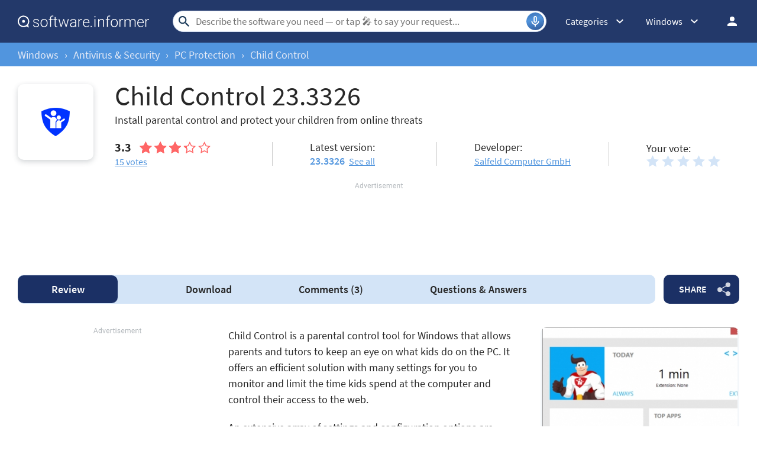

--- FILE ---
content_type: text/html; charset=utf-8
request_url: https://www.google.com/recaptcha/api2/aframe
body_size: 266
content:
<!DOCTYPE HTML><html><head><meta http-equiv="content-type" content="text/html; charset=UTF-8"></head><body><script nonce="z5QueM4ZXwed0Wdhn1QCtQ">/** Anti-fraud and anti-abuse applications only. See google.com/recaptcha */ try{var clients={'sodar':'https://pagead2.googlesyndication.com/pagead/sodar?'};window.addEventListener("message",function(a){try{if(a.source===window.parent){var b=JSON.parse(a.data);var c=clients[b['id']];if(c){var d=document.createElement('img');d.src=c+b['params']+'&rc='+(localStorage.getItem("rc::a")?sessionStorage.getItem("rc::b"):"");window.document.body.appendChild(d);sessionStorage.setItem("rc::e",parseInt(sessionStorage.getItem("rc::e")||0)+1);localStorage.setItem("rc::h",'1764406721142');}}}catch(b){}});window.parent.postMessage("_grecaptcha_ready", "*");}catch(b){}</script></body></html>

--- FILE ---
content_type: image/svg+xml
request_url: https://img.informer.com/images/v4/fill_stars.svg
body_size: -7
content:
<?xml version="1.0" encoding="UTF-8"?>
<svg id="a" xmlns="http://www.w3.org/2000/svg" width="121" height="20" viewBox="0 0 121 20">
    <path d="m10.58,0l3.22,6.62,7.2,1.08-5.21,5.08,1.23,7.23-6.44-3.38-6.59,3.38,1.23-7.23L0,7.69l7.2-1.08L10.58,0Z"
          style="fill:#f66;"/>
    <path d="m35.58,0l3.22,6.62,7.2,1.08-5.21,5.08,1.23,7.23-6.44-3.38-6.59,3.38,1.23-7.23-5.21-5.08,7.2-1.08,3.37-6.62Z"
          style="fill:#f66;"/>
    <path d="m60.58,0l3.22,6.62,7.2,1.08-5.21,5.08,1.23,7.23-6.44-3.38-6.59,3.38,1.23-7.23-5.21-5.08,7.2-1.08,3.37-6.62Z"
          style="fill:#f66;"/>
    <path d="m85.58,0l3.22,6.62,7.2,1.08-5.21,5.08,1.23,7.23-6.44-3.38-6.59,3.38,1.23-7.23-5.21-5.08,7.2-1.08,3.37-6.62Z"
          style="fill:#f66;"/>
    <path d="m110.58,0l3.22,6.62,7.2,1.08-5.21,5.08,1.23,7.23-6.44-3.38-6.59,3.38,1.23-7.23-5.21-5.08,7.2-1.08,3.37-6.62Z"
          style="fill:#f66;"/>
</svg>

--- FILE ---
content_type: application/javascript
request_url: https://i.informer.com/js/program-mac.min.js
body_size: 106292
content:
((e,t)=>{"object"==typeof module&&"object"==typeof module.exports?module.exports=e.document?t(e,!0):function(e){if(e.document)return t(e);throw new Error("jQuery requires a window with a document")}:t(e)})("undefined"!=typeof window?window:this,function(j,N){function v(e){return"function"==typeof e&&"number"!=typeof e.nodeType&&"function"!=typeof e.item}function B(e){return null!=e&&e===e.window}var t=[],P=Object.getPrototypeOf,s=t.slice,R=t.flat?function(e){return t.flat.call(e)}:function(e){return t.concat.apply([],e)},F=t.push,w=t.indexOf,z={},H=z.toString,q=z.hasOwnProperty,U=q.toString,W=U.call(Object),m={},x=j.document,V={type:!0,src:!0,nonce:!0,noModule:!0};function Q(e,t,n){var r,i,o=(n=n||x).createElement("script");if(o.text=e,t)for(r in V)(i=t[r]||t.getAttribute&&t.getAttribute(r))&&o.setAttribute(r,i);n.head.appendChild(o).parentNode.removeChild(o)}function X(e){return null==e?e+"":"object"==typeof e||"function"==typeof e?z[H.call(e)]||"object":typeof e}var e="3.7.1",Y=/HTML$/i,C=function(e,t){return new C.fn.init(e,t)};function G(e){var t=!!e&&"length"in e&&e.length,n=X(e);return!v(e)&&!B(e)&&("array"===n||0===t||"number"==typeof t&&0<t&&t-1 in e)}function y(e,t){return e.nodeName&&e.nodeName.toLowerCase()===t.toLowerCase()}C.fn=C.prototype={jquery:e,constructor:C,length:0,toArray:function(){return s.call(this)},get:function(e){return null==e?s.call(this):e<0?this[e+this.length]:this[e]},pushStack:function(e){e=C.merge(this.constructor(),e);return e.prevObject=this,e},each:function(e){return C.each(this,e)},map:function(n){return this.pushStack(C.map(this,function(e,t){return n.call(e,t,e)}))},slice:function(){return this.pushStack(s.apply(this,arguments))},first:function(){return this.eq(0)},last:function(){return this.eq(-1)},even:function(){return this.pushStack(C.grep(this,function(e,t){return(t+1)%2}))},odd:function(){return this.pushStack(C.grep(this,function(e,t){return t%2}))},eq:function(e){var t=this.length,e=+e+(e<0?t:0);return this.pushStack(0<=e&&e<t?[this[e]]:[])},end:function(){return this.prevObject||this.constructor()},push:F,sort:t.sort,splice:t.splice},C.extend=C.fn.extend=function(){var e,t,n,r,i,o=arguments[0]||{},a=1,s=arguments.length,l=!1;for("boolean"==typeof o&&(l=o,o=arguments[a]||{},a++),"object"==typeof o||v(o)||(o={}),a===s&&(o=this,a--);a<s;a++)if(null!=(e=arguments[a]))for(t in e)n=e[t],"__proto__"!==t&&o!==n&&(l&&n&&(C.isPlainObject(n)||(r=Array.isArray(n)))?(i=o[t],i=r&&!Array.isArray(i)?[]:r||C.isPlainObject(i)?i:{},r=!1,o[t]=C.extend(l,i,n)):void 0!==n&&(o[t]=n));return o},C.extend({expando:"jQuery"+(e+Math.random()).replace(/\D/g,""),isReady:!0,error:function(e){throw new Error(e)},noop:function(){},isPlainObject:function(e){return!(!e||"[object Object]"!==H.call(e)||(e=P(e))&&("function"!=typeof(e=q.call(e,"constructor")&&e.constructor)||U.call(e)!==W))},isEmptyObject:function(e){for(var t in e)return!1;return!0},globalEval:function(e,t,n){Q(e,{nonce:t&&t.nonce},n)},each:function(e,t){var n,r=0;if(G(e))for(n=e.length;r<n&&!1!==t.call(e[r],r,e[r]);r++);else for(r in e)if(!1===t.call(e[r],r,e[r]))break;return e},text:function(e){var t,n="",r=0,i=e.nodeType;if(!i)for(;t=e[r++];)n+=C.text(t);return 1===i||11===i?e.textContent:9===i?e.documentElement.textContent:3===i||4===i?e.nodeValue:n},makeArray:function(e,t){t=t||[];return null!=e&&(G(Object(e))?C.merge(t,"string"==typeof e?[e]:e):F.call(t,e)),t},inArray:function(e,t,n){return null==t?-1:w.call(t,e,n)},isXMLDoc:function(e){var t=e&&e.namespaceURI,e=e&&(e.ownerDocument||e).documentElement;return!Y.test(t||e&&e.nodeName||"HTML")},merge:function(e,t){for(var n=+t.length,r=0,i=e.length;r<n;r++)e[i++]=t[r];return e.length=i,e},grep:function(e,t,n){for(var r=[],i=0,o=e.length,a=!n;i<o;i++)!t(e[i],i)!=a&&r.push(e[i]);return r},map:function(e,t,n){var r,i,o=0,a=[];if(G(e))for(r=e.length;o<r;o++)null!=(i=t(e[o],o,n))&&a.push(i);else for(o in e)null!=(i=t(e[o],o,n))&&a.push(i);return R(a)},guid:1,support:m}),"function"==typeof Symbol&&(C.fn[Symbol.iterator]=t[Symbol.iterator]),C.each("Boolean Number String Function Array Date RegExp Object Error Symbol".split(" "),function(e,t){z["[object "+t+"]"]=t.toLowerCase()});var J=t.pop,K=t.sort,Z=t.splice,n="[\\x20\\t\\r\\n\\f]",ee=new RegExp("^"+n+"+|((?:^|[^\\\\])(?:\\\\.)*)"+n+"+$","g"),te=(C.contains=function(e,t){t=t&&t.parentNode;return e===t||!(!t||1!==t.nodeType||!(e.contains?e.contains(t):e.compareDocumentPosition&&16&e.compareDocumentPosition(t)))},/([\0-\x1f\x7f]|^-?\d)|^-$|[^\x80-\uFFFF\w-]/g);function ne(e,t){return t?"\0"===e?"�":e.slice(0,-1)+"\\"+e.charCodeAt(e.length-1).toString(16)+" ":"\\"+e}C.escapeSelector=function(e){return(e+"").replace(te,ne)};var re,b,ie,oe,ae,$,r,T,p,se,i=x,le=F,k=le,E=C.expando,S=0,ce=0,ue=Se(),de=Se(),pe=Se(),fe=Se(),he=function(e,t){return e===t&&(ae=!0),0},me="checked|selected|async|autofocus|autoplay|controls|defer|disabled|hidden|ismap|loop|multiple|open|readonly|required|scoped",e="(?:\\\\[\\da-fA-F]{1,6}"+n+"?|\\\\[^\\r\\n\\f]|[\\w-]|[^\0-\\x7f])+",o="\\["+n+"*("+e+")(?:"+n+"*([*^$|!~]?=)"+n+"*(?:'((?:\\\\.|[^\\\\'])*)'|\"((?:\\\\.|[^\\\\\"])*)\"|("+e+"))|)"+n+"*\\]",a=":("+e+")(?:\\((('((?:\\\\.|[^\\\\'])*)'|\"((?:\\\\.|[^\\\\\"])*)\")|((?:\\\\.|[^\\\\()[\\]]|"+o+")*)|.*)\\)|)",_e=new RegExp(n+"+","g"),ge=new RegExp("^"+n+"*,"+n+"*"),ve=new RegExp("^"+n+"*([>+~]|"+n+")"+n+"*"),ye=new RegExp(n+"|>"),we=new RegExp(a),be=new RegExp("^"+e+"$"),je={ID:new RegExp("^#("+e+")"),CLASS:new RegExp("^\\.("+e+")"),TAG:new RegExp("^("+e+"|[*])"),ATTR:new RegExp("^"+o),PSEUDO:new RegExp("^"+a),CHILD:new RegExp("^:(only|first|last|nth|nth-last)-(child|of-type)(?:\\("+n+"*(even|odd|(([+-]|)(\\d*)n|)"+n+"*(?:([+-]|)"+n+"*(\\d+)|))"+n+"*\\)|)","i"),bool:new RegExp("^(?:"+me+")$","i"),needsContext:new RegExp("^"+n+"*[>+~]|:(even|odd|eq|gt|lt|nth|first|last)(?:\\("+n+"*((?:-\\d)?\\d*)"+n+"*\\)|)(?=[^-]|$)","i")},xe=/^(?:input|select|textarea|button)$/i,Ce=/^h\d$/i,$e=/^(?:#([\w-]+)|(\w+)|\.([\w-]+))$/,Te=/[+~]/,d=new RegExp("\\\\[\\da-fA-F]{1,6}"+n+"?|\\\\([^\\r\\n\\f])","g"),f=function(e,t){e="0x"+e.slice(1)-65536;return t||(e<0?String.fromCharCode(65536+e):String.fromCharCode(e>>10|55296,1023&e|56320))},ke=function(){Le()},Ee=Pe(function(e){return!0===e.disabled&&y(e,"fieldset")},{dir:"parentNode",next:"legend"});try{k.apply(t=s.call(i.childNodes),i.childNodes),t[i.childNodes.length].nodeType}catch(re){k={apply:function(e,t){le.apply(e,s.call(t))},call:function(e){le.apply(e,s.call(arguments,1))}}}function I(e,t,n,r){var i,o,a,s,l,c,u=t&&t.ownerDocument,d=t?t.nodeType:9;if(n=n||[],"string"!=typeof e||!e||1!==d&&9!==d&&11!==d)return n;if(!r&&(Le(t),t=t||$,T)){if(11!==d&&(s=$e.exec(e)))if(i=s[1]){if(9===d){if(!(c=t.getElementById(i)))return n;if(c.id===i)return k.call(n,c),n}else if(u&&(c=u.getElementById(i))&&I.contains(t,c)&&c.id===i)return k.call(n,c),n}else{if(s[2])return k.apply(n,t.getElementsByTagName(e)),n;if((i=s[3])&&t.getElementsByClassName)return k.apply(n,t.getElementsByClassName(i)),n}if(!(fe[e+" "]||p&&p.test(e))){if(c=e,u=t,1===d&&(ye.test(e)||ve.test(e))){for((u=Te.test(e)&&Me(t.parentNode)||t)==t&&m.scope||((a=t.getAttribute("id"))?a=C.escapeSelector(a):t.setAttribute("id",a=E)),o=(l=Ne(e)).length;o--;)l[o]=(a?"#"+a:":scope")+" "+Be(l[o]);c=l.join(",")}try{return k.apply(n,u.querySelectorAll(c)),n}catch(t){fe(e,!0)}finally{a===E&&t.removeAttribute("id")}}}return qe(e.replace(ee,"$1"),t,n,r)}function Se(){var r=[];return function e(t,n){return r.push(t+" ")>b.cacheLength&&delete e[r.shift()],e[t+" "]=n}}function l(e){return e[E]=!0,e}function Ie(e){var t=$.createElement("fieldset");try{return!!e(t)}catch(e){return!1}finally{t.parentNode&&t.parentNode.removeChild(t)}}function De(t){return function(e){return"form"in e?e.parentNode&&!1===e.disabled?"label"in e?"label"in e.parentNode?e.parentNode.disabled===t:e.disabled===t:e.isDisabled===t||e.isDisabled!==!t&&Ee(e)===t:e.disabled===t:"label"in e&&e.disabled===t}}function Ae(a){return l(function(o){return o=+o,l(function(e,t){for(var n,r=a([],e.length,o),i=r.length;i--;)e[n=r[i]]&&(e[n]=!(t[n]=e[n]))})})}function Me(e){return e&&void 0!==e.getElementsByTagName&&e}function Le(e){var e=e?e.ownerDocument||e:i;return e!=$&&9===e.nodeType&&e.documentElement&&(r=($=e).documentElement,T=!C.isXMLDoc($),se=r.matches||r.webkitMatchesSelector||r.msMatchesSelector,r.msMatchesSelector&&i!=$&&(e=$.defaultView)&&e.top!==e&&e.addEventListener("unload",ke),m.getById=Ie(function(e){return r.appendChild(e).id=C.expando,!$.getElementsByName||!$.getElementsByName(C.expando).length}),m.disconnectedMatch=Ie(function(e){return se.call(e,"*")}),m.scope=Ie(function(){return $.querySelectorAll(":scope")}),m.cssHas=Ie(function(){try{return $.querySelector(":has(*,:jqfake)"),0}catch(e){return 1}}),m.getById?(b.filter.ID=function(e){var t=e.replace(d,f);return function(e){return e.getAttribute("id")===t}},b.find.ID=function(e,t){if(void 0!==t.getElementById&&T)return(t=t.getElementById(e))?[t]:[]}):(b.filter.ID=function(e){var t=e.replace(d,f);return function(e){e=void 0!==e.getAttributeNode&&e.getAttributeNode("id");return e&&e.value===t}},b.find.ID=function(e,t){if(void 0!==t.getElementById&&T){var n,r,i,o=t.getElementById(e);if(o){if((n=o.getAttributeNode("id"))&&n.value===e)return[o];for(i=t.getElementsByName(e),r=0;o=i[r++];)if((n=o.getAttributeNode("id"))&&n.value===e)return[o]}return[]}}),b.find.TAG=function(e,t){return void 0!==t.getElementsByTagName?t.getElementsByTagName(e):t.querySelectorAll(e)},b.find.CLASS=function(e,t){if(void 0!==t.getElementsByClassName&&T)return t.getElementsByClassName(e)},p=[],Ie(function(e){var t;r.appendChild(e).innerHTML="<a id='"+E+"' href='' disabled='disabled'></a><select id='"+E+"-\r\\' disabled='disabled'><option selected=''></option></select>",e.querySelectorAll("[selected]").length||p.push("\\["+n+"*(?:value|"+me+")"),e.querySelectorAll("[id~="+E+"-]").length||p.push("~="),e.querySelectorAll("a#"+E+"+*").length||p.push(".#.+[+~]"),e.querySelectorAll(":checked").length||p.push(":checked"),(t=$.createElement("input")).setAttribute("type","hidden"),e.appendChild(t).setAttribute("name","D"),r.appendChild(e).disabled=!0,2!==e.querySelectorAll(":disabled").length&&p.push(":enabled",":disabled"),(t=$.createElement("input")).setAttribute("name",""),e.appendChild(t),e.querySelectorAll("[name='']").length||p.push("\\["+n+"*name"+n+"*="+n+"*(?:''|\"\")")}),m.cssHas||p.push(":has"),p=p.length&&new RegExp(p.join("|")),he=function(e,t){var n;return e===t?(ae=!0,0):!e.compareDocumentPosition-!t.compareDocumentPosition||(1&(n=(e.ownerDocument||e)==(t.ownerDocument||t)?e.compareDocumentPosition(t):1)||!m.sortDetached&&t.compareDocumentPosition(e)===n?e===$||e.ownerDocument==i&&I.contains(i,e)?-1:t===$||t.ownerDocument==i&&I.contains(i,t)?1:oe?w.call(oe,e)-w.call(oe,t):0:4&n?-1:1)}),$}for(re in I.matches=function(e,t){return I(e,null,null,t)},I.matchesSelector=function(e,t){if(Le(e),T&&!fe[t+" "]&&(!p||!p.test(t)))try{var n=se.call(e,t);if(n||m.disconnectedMatch||e.document&&11!==e.document.nodeType)return n}catch(e){fe(t,!0)}return 0<I(t,$,null,[e]).length},I.contains=function(e,t){return(e.ownerDocument||e)!=$&&Le(e),C.contains(e,t)},I.attr=function(e,t){(e.ownerDocument||e)!=$&&Le(e);var n=b.attrHandle[t.toLowerCase()],n=n&&q.call(b.attrHandle,t.toLowerCase())?n(e,t,!T):void 0;return void 0!==n?n:e.getAttribute(t)},I.error=function(e){throw new Error("Syntax error, unrecognized expression: "+e)},C.uniqueSort=function(e){var t,n=[],r=0,i=0;if(ae=!m.sortStable,oe=!m.sortStable&&s.call(e,0),K.call(e,he),ae){for(;t=e[i++];)t===e[i]&&(r=n.push(i));for(;r--;)Z.call(e,n[r],1)}return oe=null,e},C.fn.uniqueSort=function(){return this.pushStack(C.uniqueSort(s.apply(this)))},(b=C.expr={cacheLength:50,createPseudo:l,match:je,attrHandle:{},find:{},relative:{">":{dir:"parentNode",first:!0}," ":{dir:"parentNode"},"+":{dir:"previousSibling",first:!0},"~":{dir:"previousSibling"}},preFilter:{ATTR:function(e){return e[1]=e[1].replace(d,f),e[3]=(e[3]||e[4]||e[5]||"").replace(d,f),"~="===e[2]&&(e[3]=" "+e[3]+" "),e.slice(0,4)},CHILD:function(e){return e[1]=e[1].toLowerCase(),"nth"===e[1].slice(0,3)?(e[3]||I.error(e[0]),e[4]=+(e[4]?e[5]+(e[6]||1):2*("even"===e[3]||"odd"===e[3])),e[5]=+(e[7]+e[8]||"odd"===e[3])):e[3]&&I.error(e[0]),e},PSEUDO:function(e){var t,n=!e[6]&&e[2];return je.CHILD.test(e[0])?null:(e[3]?e[2]=e[4]||e[5]||"":n&&we.test(n)&&(t=(t=Ne(n,!0))&&n.indexOf(")",n.length-t)-n.length)&&(e[0]=e[0].slice(0,t),e[2]=n.slice(0,t)),e.slice(0,3))}},filter:{TAG:function(e){var t=e.replace(d,f).toLowerCase();return"*"===e?function(){return!0}:function(e){return y(e,t)}},CLASS:function(e){var t=ue[e+" "];return t||(t=new RegExp("(^|"+n+")"+e+"("+n+"|$)"))&&ue(e,function(e){return t.test("string"==typeof e.className&&e.className||void 0!==e.getAttribute&&e.getAttribute("class")||"")})},ATTR:function(t,n,r){return function(e){e=I.attr(e,t);return null==e?"!="===n:!n||(e+="","="===n?e===r:"!="===n?e!==r:"^="===n?r&&0===e.indexOf(r):"*="===n?r&&-1<e.indexOf(r):"$="===n?r&&e.slice(-r.length)===r:"~="===n?-1<(" "+e.replace(_e," ")+" ").indexOf(r):"|="===n&&(e===r||e.slice(0,r.length+1)===r+"-"))}},CHILD:function(f,e,t,h,m){var _="nth"!==f.slice(0,3),g="last"!==f.slice(-4),v="of-type"===e;return 1===h&&0===m?function(e){return!!e.parentNode}:function(e,t,n){var r,i,o,a,s,l=_!=g?"nextSibling":"previousSibling",c=e.parentNode,u=v&&e.nodeName.toLowerCase(),d=!n&&!v,p=!1;if(c){if(_){for(;l;){for(o=e;o=o[l];)if(v?y(o,u):1===o.nodeType)return!1;s=l="only"===f&&!s&&"nextSibling"}return!0}if(s=[g?c.firstChild:c.lastChild],g&&d){for(p=(a=(r=(i=c[E]||(c[E]={}))[f]||[])[0]===S&&r[1])&&r[2],o=a&&c.childNodes[a];o=++a&&o&&o[l]||(p=a=0,s.pop());)if(1===o.nodeType&&++p&&o===e){i[f]=[S,a,p];break}}else if(!1===(p=d?a=(r=(i=e[E]||(e[E]={}))[f]||[])[0]===S&&r[1]:p))for(;(o=++a&&o&&o[l]||(p=a=0,s.pop()))&&((v?!y(o,u):1!==o.nodeType)||!++p||(d&&((i=o[E]||(o[E]={}))[f]=[S,p]),o!==e)););return(p-=m)===h||p%h==0&&0<=p/h}}},PSEUDO:function(e,o){var t,a=b.pseudos[e]||b.setFilters[e.toLowerCase()]||I.error("unsupported pseudo: "+e);return a[E]?a(o):1<a.length?(t=[e,e,"",o],b.setFilters.hasOwnProperty(e.toLowerCase())?l(function(e,t){for(var n,r=a(e,o),i=r.length;i--;)e[n=w.call(e,r[i])]=!(t[n]=r[i])}):function(e){return a(e,0,t)}):a}},pseudos:{not:l(function(e){var r=[],i=[],s=He(e.replace(ee,"$1"));return s[E]?l(function(e,t,n,r){for(var i,o=s(e,null,r,[]),a=e.length;a--;)(i=o[a])&&(e[a]=!(t[a]=i))}):function(e,t,n){return r[0]=e,s(r,null,n,i),r[0]=null,!i.pop()}}),has:l(function(t){return function(e){return 0<I(t,e).length}}),contains:l(function(t){return t=t.replace(d,f),function(e){return-1<(e.textContent||C.text(e)).indexOf(t)}}),lang:l(function(n){return be.test(n||"")||I.error("unsupported lang: "+n),n=n.replace(d,f).toLowerCase(),function(e){var t;do{if(t=T?e.lang:e.getAttribute("xml:lang")||e.getAttribute("lang"))return(t=t.toLowerCase())===n||0===t.indexOf(n+"-")}while((e=e.parentNode)&&1===e.nodeType);return!1}}),target:function(e){var t=j.location&&j.location.hash;return t&&t.slice(1)===e.id},root:function(e){return e===r},focus:function(e){return e===(()=>{try{return $.activeElement}catch(e){}})()&&$.hasFocus()&&!!(e.type||e.href||~e.tabIndex)},enabled:De(!1),disabled:De(!0),checked:function(e){return y(e,"input")&&!!e.checked||y(e,"option")&&!!e.selected},selected:function(e){return e.parentNode&&e.parentNode.selectedIndex,!0===e.selected},empty:function(e){for(e=e.firstChild;e;e=e.nextSibling)if(e.nodeType<6)return!1;return!0},parent:function(e){return!b.pseudos.empty(e)},header:function(e){return Ce.test(e.nodeName)},input:function(e){return xe.test(e.nodeName)},button:function(e){return y(e,"input")&&"button"===e.type||y(e,"button")},text:function(e){return y(e,"input")&&"text"===e.type&&(null==(e=e.getAttribute("type"))||"text"===e.toLowerCase())},first:Ae(function(){return[0]}),last:Ae(function(e,t){return[t-1]}),eq:Ae(function(e,t,n){return[n<0?n+t:n]}),even:Ae(function(e,t){for(var n=0;n<t;n+=2)e.push(n);return e}),odd:Ae(function(e,t){for(var n=1;n<t;n+=2)e.push(n);return e}),lt:Ae(function(e,t,n){for(var r=n<0?n+t:t<n?t:n;0<=--r;)e.push(r);return e}),gt:Ae(function(e,t,n){for(var r=n<0?n+t:n;++r<t;)e.push(r);return e})}}).pseudos.nth=b.pseudos.eq,{radio:!0,checkbox:!0,file:!0,password:!0,image:!0})b.pseudos[re]=(t=>function(e){return y(e,"input")&&e.type===t})(re);for(re in{submit:!0,reset:!0})b.pseudos[re]=(t=>function(e){return(y(e,"input")||y(e,"button"))&&e.type===t})(re);function Oe(){}function Ne(e,t){var n,r,i,o,a,s,l,c=de[e+" "];if(c)return t?0:c.slice(0);for(a=e,s=[],l=b.preFilter;a;){for(o in n&&!(r=ge.exec(a))||(r&&(a=a.slice(r[0].length)||a),s.push(i=[])),n=!1,(r=ve.exec(a))&&(n=r.shift(),i.push({value:n,type:r[0].replace(ee," ")}),a=a.slice(n.length)),b.filter)!(r=je[o].exec(a))||l[o]&&!(r=l[o](r))||(n=r.shift(),i.push({value:n,type:o,matches:r}),a=a.slice(n.length));if(!n)break}return t?a.length:a?I.error(e):de(e,s).slice(0)}function Be(e){for(var t=0,n=e.length,r="";t<n;t++)r+=e[t].value;return r}function Pe(a,e,t){var s=e.dir,l=e.next,c=l||s,u=t&&"parentNode"===c,d=ce++;return e.first?function(e,t,n){for(;e=e[s];)if(1===e.nodeType||u)return a(e,t,n);return!1}:function(e,t,n){var r,i,o=[S,d];if(n){for(;e=e[s];)if((1===e.nodeType||u)&&a(e,t,n))return!0}else for(;e=e[s];)if(1===e.nodeType||u)if(i=e[E]||(e[E]={}),l&&y(e,l))e=e[s]||e;else{if((r=i[c])&&r[0]===S&&r[1]===d)return o[2]=r[2];if((i[c]=o)[2]=a(e,t,n))return!0}return!1}}function Re(i){return 1<i.length?function(e,t,n){for(var r=i.length;r--;)if(!i[r](e,t,n))return!1;return!0}:i[0]}function Fe(e,t,n,r,i){for(var o,a=[],s=0,l=e.length,c=null!=t;s<l;s++)!(o=e[s])||n&&!n(o,r,i)||(a.push(o),c&&t.push(s));return a}function ze(f,h,m,_,g,e){return _&&!_[E]&&(_=ze(_)),g&&!g[E]&&(g=ze(g,e)),l(function(e,t,n,r){var i,o,a,s,l=[],c=[],u=t.length,d=e||((e,t,n)=>{for(var r=0,i=t.length;r<i;r++)I(e,t[r],n);return n})(h||"*",n.nodeType?[n]:n,[]),p=!f||!e&&h?d:Fe(d,l,f,n,r);if(m?m(p,s=g||(e?f:u||_)?[]:t,n,r):s=p,_)for(i=Fe(s,c),_(i,[],n,r),o=i.length;o--;)(a=i[o])&&(s[c[o]]=!(p[c[o]]=a));if(e){if(g||f){if(g){for(i=[],o=s.length;o--;)(a=s[o])&&i.push(p[o]=a);g(null,s=[],i,r)}for(o=s.length;o--;)(a=s[o])&&-1<(i=g?w.call(e,a):l[o])&&(e[i]=!(t[i]=a))}}else s=Fe(s===t?s.splice(u,s.length):s),g?g(null,t,s,r):k.apply(t,s)})}function He(e,t){var n,_,g,v,y,r,i=[],o=[],a=pe[e+" "];if(!a){for(n=(t=t||Ne(e)).length;n--;)((a=function e(t){for(var r,n,i,o=t.length,a=b.relative[t[0].type],s=a||b.relative[" "],l=a?1:0,c=Pe(function(e){return e===r},s,!0),u=Pe(function(e){return-1<w.call(r,e)},s,!0),d=[function(e,t,n){return e=!a&&(n||t!=ie)||((r=t).nodeType?c:u)(e,t,n),r=null,e}];l<o;l++)if(n=b.relative[t[l].type])d=[Pe(Re(d),n)];else{if((n=b.filter[t[l].type].apply(null,t[l].matches))[E]){for(i=++l;i<o&&!b.relative[t[i].type];i++);return ze(1<l&&Re(d),1<l&&Be(t.slice(0,l-1).concat({value:" "===t[l-2].type?"*":""})).replace(ee,"$1"),n,l<i&&e(t.slice(l,i)),i<o&&e(t=t.slice(i)),i<o&&Be(t))}d.push(n)}return Re(d)}(t[n]))[E]?i:o).push(a);(a=pe(e,(v=0<(g=i).length,y=0<(_=o).length,r=function(e,t,n,r,i){var o,a,s,l=0,c="0",u=e&&[],d=[],p=ie,f=e||y&&b.find.TAG("*",i),h=S+=null==p?1:Math.random()||.1,m=f.length;for(i&&(ie=t==$||t||i);c!==m&&null!=(o=f[c]);c++){if(y&&o){for(a=0,t||o.ownerDocument==$||(Le(o),n=!T);s=_[a++];)if(s(o,t||$,n)){k.call(r,o);break}i&&(S=h)}v&&((o=!s&&o)&&l--,e)&&u.push(o)}if(l+=c,v&&c!==l){for(a=0;s=g[a++];)s(u,d,t,n);if(e){if(0<l)for(;c--;)u[c]||d[c]||(d[c]=J.call(r));d=Fe(d)}k.apply(r,d),i&&!e&&0<d.length&&1<l+g.length&&C.uniqueSort(r)}return i&&(S=h,ie=p),u},v?l(r):r))).selector=e}return a}function qe(e,t,n,r){var i,o,a,s,l,c="function"==typeof e&&e,u=!r&&Ne(e=c.selector||e);if(n=n||[],1===u.length){if(2<(o=u[0]=u[0].slice(0)).length&&"ID"===(a=o[0]).type&&9===t.nodeType&&T&&b.relative[o[1].type]){if(!(t=(b.find.ID(a.matches[0].replace(d,f),t)||[])[0]))return n;c&&(t=t.parentNode),e=e.slice(o.shift().value.length)}for(i=je.needsContext.test(e)?0:o.length;i--&&(a=o[i],!b.relative[s=a.type]);)if((l=b.find[s])&&(r=l(a.matches[0].replace(d,f),Te.test(o[0].type)&&Me(t.parentNode)||t))){if(o.splice(i,1),e=r.length&&Be(o))break;return k.apply(n,r),n}}return(c||He(e,u))(r,t,!T,n,!t||Te.test(e)&&Me(t.parentNode)||t),n}Oe.prototype=b.filters=b.pseudos,b.setFilters=new Oe,m.sortStable=E.split("").sort(he).join("")===E,Le(),m.sortDetached=Ie(function(e){return 1&e.compareDocumentPosition($.createElement("fieldset"))}),C.find=I,C.expr[":"]=C.expr.pseudos,C.unique=C.uniqueSort,I.compile=He,I.select=qe,I.setDocument=Le,I.tokenize=Ne,I.escape=C.escapeSelector,I.getText=C.text,I.isXML=C.isXMLDoc,I.selectors=C.expr,I.support=C.support,I.uniqueSort=C.uniqueSort;function Ue(e,t,n){for(var r=[],i=void 0!==n;(e=e[t])&&9!==e.nodeType;)if(1===e.nodeType){if(i&&C(e).is(n))break;r.push(e)}return r}function We(e,t){for(var n=[];e;e=e.nextSibling)1===e.nodeType&&e!==t&&n.push(e);return n}var Ve=C.expr.match.needsContext,Qe=/^<([a-z][^\/\0>:\x20\t\r\n\f]*)[\x20\t\r\n\f]*\/?>(?:<\/\1>|)$/i;function Xe(e,n,r){return v(n)?C.grep(e,function(e,t){return!!n.call(e,t,e)!==r}):n.nodeType?C.grep(e,function(e){return e===n!==r}):"string"!=typeof n?C.grep(e,function(e){return-1<w.call(n,e)!==r}):C.filter(n,e,r)}C.filter=function(e,t,n){var r=t[0];return n&&(e=":not("+e+")"),1===t.length&&1===r.nodeType?C.find.matchesSelector(r,e)?[r]:[]:C.find.matches(e,C.grep(t,function(e){return 1===e.nodeType}))},C.fn.extend({find:function(e){var t,n,r=this.length,i=this;if("string"!=typeof e)return this.pushStack(C(e).filter(function(){for(t=0;t<r;t++)if(C.contains(i[t],this))return!0}));for(n=this.pushStack([]),t=0;t<r;t++)C.find(e,i[t],n);return 1<r?C.uniqueSort(n):n},filter:function(e){return this.pushStack(Xe(this,e||[],!1))},not:function(e){return this.pushStack(Xe(this,e||[],!0))},is:function(e){return!!Xe(this,"string"==typeof e&&Ve.test(e)?C(e):e||[],!1).length}});var Ye,Ge=/^(?:\s*(<[\w\W]+>)[^>]*|#([\w-]+))$/,Je=((C.fn.init=function(e,t,n){if(e){if(n=n||Ye,"string"!=typeof e)return e.nodeType?(this[0]=e,this.length=1,this):v(e)?void 0!==n.ready?n.ready(e):e(C):C.makeArray(e,this);if(!(r="<"===e[0]&&">"===e[e.length-1]&&3<=e.length?[null,e,null]:Ge.exec(e))||!r[1]&&t)return(!t||t.jquery?t||n:this.constructor(t)).find(e);if(r[1]){if(t=t instanceof C?t[0]:t,C.merge(this,C.parseHTML(r[1],t&&t.nodeType?t.ownerDocument||t:x,!0)),Qe.test(r[1])&&C.isPlainObject(t))for(var r in t)v(this[r])?this[r](t[r]):this.attr(r,t[r])}else(n=x.getElementById(r[2]))&&(this[0]=n,this.length=1)}return this}).prototype=C.fn,Ye=C(x),/^(?:parents|prev(?:Until|All))/),Ke={children:!0,contents:!0,next:!0,prev:!0};function Ze(e,t){for(;(e=e[t])&&1!==e.nodeType;);return e}C.fn.extend({has:function(e){var t=C(e,this),n=t.length;return this.filter(function(){for(var e=0;e<n;e++)if(C.contains(this,t[e]))return!0})},closest:function(e,t){var n,r=0,i=this.length,o=[],a="string"!=typeof e&&C(e);if(!Ve.test(e))for(;r<i;r++)for(n=this[r];n&&n!==t;n=n.parentNode)if(n.nodeType<11&&(a?-1<a.index(n):1===n.nodeType&&C.find.matchesSelector(n,e))){o.push(n);break}return this.pushStack(1<o.length?C.uniqueSort(o):o)},index:function(e){return e?"string"==typeof e?w.call(C(e),this[0]):w.call(this,e.jquery?e[0]:e):this[0]&&this[0].parentNode?this.first().prevAll().length:-1},add:function(e,t){return this.pushStack(C.uniqueSort(C.merge(this.get(),C(e,t))))},addBack:function(e){return this.add(null==e?this.prevObject:this.prevObject.filter(e))}}),C.each({parent:function(e){e=e.parentNode;return e&&11!==e.nodeType?e:null},parents:function(e){return Ue(e,"parentNode")},parentsUntil:function(e,t,n){return Ue(e,"parentNode",n)},next:function(e){return Ze(e,"nextSibling")},prev:function(e){return Ze(e,"previousSibling")},nextAll:function(e){return Ue(e,"nextSibling")},prevAll:function(e){return Ue(e,"previousSibling")},nextUntil:function(e,t,n){return Ue(e,"nextSibling",n)},prevUntil:function(e,t,n){return Ue(e,"previousSibling",n)},siblings:function(e){return We((e.parentNode||{}).firstChild,e)},children:function(e){return We(e.firstChild)},contents:function(e){return null!=e.contentDocument&&P(e.contentDocument)?e.contentDocument:(y(e,"template")&&(e=e.content||e),C.merge([],e.childNodes))}},function(r,i){C.fn[r]=function(e,t){var n=C.map(this,i,e);return(t="Until"!==r.slice(-5)?e:t)&&"string"==typeof t&&(n=C.filter(t,n)),1<this.length&&(Ke[r]||C.uniqueSort(n),Je.test(r))&&n.reverse(),this.pushStack(n)}});var D=/[^\x20\t\r\n\f]+/g;function et(e){return e}function tt(e){throw e}function nt(e,t,n,r){var i;try{e&&v(i=e.promise)?i.call(e).done(t).fail(n):e&&v(i=e.then)?i.call(e,t,n):t.apply(void 0,[e].slice(r))}catch(e){n.apply(void 0,[e])}}C.Callbacks=function(r){var e,n;r="string"==typeof r?(e=r,n={},C.each(e.match(D)||[],function(e,t){n[t]=!0}),n):C.extend({},r);function i(){for(s=s||r.once,a=o=!0;c.length;u=-1)for(t=c.shift();++u<l.length;)!1===l[u].apply(t[0],t[1])&&r.stopOnFalse&&(u=l.length,t=!1);r.memory||(t=!1),o=!1,s&&(l=t?[]:"")}var o,t,a,s,l=[],c=[],u=-1,d={add:function(){return l&&(t&&!o&&(u=l.length-1,c.push(t)),function n(e){C.each(e,function(e,t){v(t)?r.unique&&d.has(t)||l.push(t):t&&t.length&&"string"!==X(t)&&n(t)})}(arguments),t)&&!o&&i(),this},remove:function(){return C.each(arguments,function(e,t){for(var n;-1<(n=C.inArray(t,l,n));)l.splice(n,1),n<=u&&u--}),this},has:function(e){return e?-1<C.inArray(e,l):0<l.length},empty:function(){return l=l&&[],this},disable:function(){return s=c=[],l=t="",this},disabled:function(){return!l},lock:function(){return s=c=[],t||o||(l=t=""),this},locked:function(){return!!s},fireWith:function(e,t){return s||(t=[e,(t=t||[]).slice?t.slice():t],c.push(t),o)||i(),this},fire:function(){return d.fireWith(this,arguments),this},fired:function(){return!!a}};return d},C.extend({Deferred:function(e){var o=[["notify","progress",C.Callbacks("memory"),C.Callbacks("memory"),2],["resolve","done",C.Callbacks("once memory"),C.Callbacks("once memory"),0,"resolved"],["reject","fail",C.Callbacks("once memory"),C.Callbacks("once memory"),1,"rejected"]],i="pending",a={state:function(){return i},always:function(){return s.done(arguments).fail(arguments),this},catch:function(e){return a.then(null,e)},pipe:function(){var i=arguments;return C.Deferred(function(r){C.each(o,function(e,t){var n=v(i[t[4]])&&i[t[4]];s[t[1]](function(){var e=n&&n.apply(this,arguments);e&&v(e.promise)?e.promise().progress(r.notify).done(r.resolve).fail(r.reject):r[t[0]+"With"](this,n?[e]:arguments)})}),i=null}).promise()},then:function(t,n,r){var l=0;function c(i,o,a,s){return function(){function e(){var e,t;if(!(i<l)){if((e=a.apply(n,r))===o.promise())throw new TypeError("Thenable self-resolution");t=e&&("object"==typeof e||"function"==typeof e)&&e.then,v(t)?s?t.call(e,c(l,o,et,s),c(l,o,tt,s)):(l++,t.call(e,c(l,o,et,s),c(l,o,tt,s),c(l,o,et,o.notifyWith))):(a!==et&&(n=void 0,r=[e]),(s||o.resolveWith)(n,r))}}var n=this,r=arguments,t=s?e:function(){try{e()}catch(e){C.Deferred.exceptionHook&&C.Deferred.exceptionHook(e,t.error),l<=i+1&&(a!==tt&&(n=void 0,r=[e]),o.rejectWith(n,r))}};i?t():(C.Deferred.getErrorHook?t.error=C.Deferred.getErrorHook():C.Deferred.getStackHook&&(t.error=C.Deferred.getStackHook()),j.setTimeout(t))}}return C.Deferred(function(e){o[0][3].add(c(0,e,v(r)?r:et,e.notifyWith)),o[1][3].add(c(0,e,v(t)?t:et)),o[2][3].add(c(0,e,v(n)?n:tt))}).promise()},promise:function(e){return null!=e?C.extend(e,a):a}},s={};return C.each(o,function(e,t){var n=t[2],r=t[5];a[t[1]]=n.add,r&&n.add(function(){i=r},o[3-e][2].disable,o[3-e][3].disable,o[0][2].lock,o[0][3].lock),n.add(t[3].fire),s[t[0]]=function(){return s[t[0]+"With"](this===s?void 0:this,arguments),this},s[t[0]+"With"]=n.fireWith}),a.promise(s),e&&e.call(s,s),s},when:function(e){function t(t){return function(e){i[t]=this,o[t]=1<arguments.length?s.call(arguments):e,--n||a.resolveWith(i,o)}}var n=arguments.length,r=n,i=Array(r),o=s.call(arguments),a=C.Deferred();if(n<=1&&(nt(e,a.done(t(r)).resolve,a.reject,!n),"pending"===a.state()||v(o[r]&&o[r].then)))return a.then();for(;r--;)nt(o[r],t(r),a.reject);return a.promise()}});var rt=/^(Eval|Internal|Range|Reference|Syntax|Type|URI)Error$/,it=(C.Deferred.exceptionHook=function(e,t){j.console&&j.console.warn&&e&&rt.test(e.name)&&j.console.warn("jQuery.Deferred exception: "+e.message,e.stack,t)},C.readyException=function(e){j.setTimeout(function(){throw e})},C.Deferred());function ot(){x.removeEventListener("DOMContentLoaded",ot),j.removeEventListener("load",ot),C.ready()}C.fn.ready=function(e){return it.then(e).catch(function(e){C.readyException(e)}),this},C.extend({isReady:!1,readyWait:1,ready:function(e){(!0===e?--C.readyWait:C.isReady)||(C.isReady=!0)!==e&&0<--C.readyWait||it.resolveWith(x,[C])}}),C.ready.then=it.then,"complete"===x.readyState||"loading"!==x.readyState&&!x.documentElement.doScroll?j.setTimeout(C.ready):(x.addEventListener("DOMContentLoaded",ot),j.addEventListener("load",ot));function u(e,t,n,r,i,o,a){var s=0,l=e.length,c=null==n;if("object"===X(n))for(s in i=!0,n)u(e,t,s,n[s],!0,o,a);else if(void 0!==r&&(i=!0,v(r)||(a=!0),t=c?a?(t.call(e,r),null):(c=t,function(e,t,n){return c.call(C(e),n)}):t))for(;s<l;s++)t(e[s],n,a?r:r.call(e[s],s,t(e[s],n)));return i?e:c?t.call(e):l?t(e[0],n):o}var at=/^-ms-/,st=/-([a-z])/g;function lt(e,t){return t.toUpperCase()}function A(e){return e.replace(at,"ms-").replace(st,lt)}function ct(e){return 1===e.nodeType||9===e.nodeType||!+e.nodeType}function ut(){this.expando=C.expando+ut.uid++}ut.uid=1,ut.prototype={cache:function(e){var t=e[this.expando];return t||(t={},ct(e)&&(e.nodeType?e[this.expando]=t:Object.defineProperty(e,this.expando,{value:t,configurable:!0}))),t},set:function(e,t,n){var r,i=this.cache(e);if("string"==typeof t)i[A(t)]=n;else for(r in t)i[A(r)]=t[r];return i},get:function(e,t){return void 0===t?this.cache(e):e[this.expando]&&e[this.expando][A(t)]},access:function(e,t,n){return void 0===t||t&&"string"==typeof t&&void 0===n?this.get(e,t):(this.set(e,t,n),void 0!==n?n:t)},remove:function(e,t){var n,r=e[this.expando];if(void 0!==r){if(void 0!==t){n=(t=Array.isArray(t)?t.map(A):(t=A(t))in r?[t]:t.match(D)||[]).length;for(;n--;)delete r[t[n]]}void 0!==t&&!C.isEmptyObject(r)||(e.nodeType?e[this.expando]=void 0:delete e[this.expando])}},hasData:function(e){e=e[this.expando];return void 0!==e&&!C.isEmptyObject(e)}};var g=new ut,c=new ut,dt=/^(?:\{[\w\W]*\}|\[[\w\W]*\])$/,pt=/[A-Z]/g;function ft(e,t,n){var r,i;if(void 0===n&&1===e.nodeType)if(r="data-"+t.replace(pt,"-$&").toLowerCase(),"string"==typeof(n=e.getAttribute(r))){try{n="true"===(i=n)||"false"!==i&&("null"===i?null:i===+i+""?+i:dt.test(i)?JSON.parse(i):i)}catch(e){}c.set(e,t,n)}else n=void 0;return n}C.extend({hasData:function(e){return c.hasData(e)||g.hasData(e)},data:function(e,t,n){return c.access(e,t,n)},removeData:function(e,t){c.remove(e,t)},_data:function(e,t,n){return g.access(e,t,n)},_removeData:function(e,t){g.remove(e,t)}}),C.fn.extend({data:function(n,e){var t,r,i,o=this[0],a=o&&o.attributes;if(void 0!==n)return"object"==typeof n?this.each(function(){c.set(this,n)}):u(this,function(e){var t;if(o&&void 0===e)return void 0!==(t=c.get(o,n))||void 0!==(t=ft(o,n))?t:void 0;this.each(function(){c.set(this,n,e)})},null,e,1<arguments.length,null,!0);if(this.length&&(i=c.get(o),1===o.nodeType)&&!g.get(o,"hasDataAttrs")){for(t=a.length;t--;)a[t]&&0===(r=a[t].name).indexOf("data-")&&(r=A(r.slice(5)),ft(o,r,i[r]));g.set(o,"hasDataAttrs",!0)}return i},removeData:function(e){return this.each(function(){c.remove(this,e)})}}),C.extend({queue:function(e,t,n){var r;if(e)return r=g.get(e,t=(t||"fx")+"queue"),n&&(!r||Array.isArray(n)?r=g.access(e,t,C.makeArray(n)):r.push(n)),r||[]},dequeue:function(e,t){t=t||"fx";var n=C.queue(e,t),r=n.length,i=n.shift(),o=C._queueHooks(e,t);"inprogress"===i&&(i=n.shift(),r--),i&&("fx"===t&&n.unshift("inprogress"),delete o.stop,i.call(e,function(){C.dequeue(e,t)},o)),!r&&o&&o.empty.fire()},_queueHooks:function(e,t){var n=t+"queueHooks";return g.get(e,n)||g.access(e,n,{empty:C.Callbacks("once memory").add(function(){g.remove(e,[t+"queue",n])})})}}),C.fn.extend({queue:function(t,n){var e=2;return"string"!=typeof t&&(n=t,t="fx",e--),arguments.length<e?C.queue(this[0],t):void 0===n?this:this.each(function(){var e=C.queue(this,t,n);C._queueHooks(this,t),"fx"===t&&"inprogress"!==e[0]&&C.dequeue(this,t)})},dequeue:function(e){return this.each(function(){C.dequeue(this,e)})},clearQueue:function(e){return this.queue(e||"fx",[])},promise:function(e,t){function n(){--i||o.resolveWith(a,[a])}var r,i=1,o=C.Deferred(),a=this,s=this.length;for("string"!=typeof e&&(t=e,e=void 0),e=e||"fx";s--;)(r=g.get(a[s],e+"queueHooks"))&&r.empty&&(i++,r.empty.add(n));return n(),o.promise(t)}});function ht(e,t){return"none"===(e=t||e).style.display||""===e.style.display&&vt(e)&&"none"===C.css(e,"display")}var e=/[+-]?(?:\d*\.|)\d+(?:[eE][+-]?\d+|)/.source,mt=new RegExp("^(?:([+-])=|)("+e+")([a-z%]*)$","i"),_t=["Top","Right","Bottom","Left"],gt=x.documentElement,vt=function(e){return C.contains(e.ownerDocument,e)},yt={composed:!0};gt.getRootNode&&(vt=function(e){return C.contains(e.ownerDocument,e)||e.getRootNode(yt)===e.ownerDocument});function wt(e,t,n,r){var i,o,a=20,s=r?function(){return r.cur()}:function(){return C.css(e,t,"")},l=s(),c=n&&n[3]||(C.cssNumber[t]?"":"px"),u=e.nodeType&&(C.cssNumber[t]||"px"!==c&&+l)&&mt.exec(C.css(e,t));if(u&&u[3]!==c){for(c=c||u[3],u=+(l/=2)||1;a--;)C.style(e,t,u+c),(1-o)*(1-(o=s()/l||.5))<=0&&(a=0),u/=o;C.style(e,t,(u*=2)+c),n=n||[]}return n&&(u=+u||+l||0,i=n[1]?u+(n[1]+1)*n[2]:+n[2],r)&&(r.unit=c,r.start=u,r.end=i),i}var bt={};function jt(e,t){for(var n,r,i,o,a,s,l=[],c=0,u=e.length;c<u;c++)(r=e[c]).style&&(n=r.style.display,t?("none"===n&&(l[c]=g.get(r,"display")||null,l[c]||(r.style.display="")),""===r.style.display&&ht(r)&&(l[c]=(s=o=i=void 0,o=r.ownerDocument,(s=bt[a=r.nodeName])||(i=o.body.appendChild(o.createElement(a)),s=C.css(i,"display"),i.parentNode.removeChild(i),bt[a]=s="none"===s?"block":s)))):"none"!==n&&(l[c]="none",g.set(r,"display",n)));for(c=0;c<u;c++)null!=l[c]&&(e[c].style.display=l[c]);return e}C.fn.extend({show:function(){return jt(this,!0)},hide:function(){return jt(this)},toggle:function(e){return"boolean"==typeof e?e?this.show():this.hide():this.each(function(){ht(this)?C(this).show():C(this).hide()})}});var xt=/^(?:checkbox|radio)$/i,Ct=/<([a-z][^\/\0>\x20\t\r\n\f]*)/i,$t=/^$|^module$|\/(?:java|ecma)script/i,o=x.createDocumentFragment().appendChild(x.createElement("div")),h=((a=x.createElement("input")).setAttribute("type","radio"),a.setAttribute("checked","checked"),a.setAttribute("name","t"),o.appendChild(a),m.checkClone=o.cloneNode(!0).cloneNode(!0).lastChild.checked,o.innerHTML="<textarea>x</textarea>",m.noCloneChecked=!!o.cloneNode(!0).lastChild.defaultValue,o.innerHTML="<option></option>",m.option=!!o.lastChild,{thead:[1,"<table>","</table>"],col:[2,"<table><colgroup>","</colgroup></table>"],tr:[2,"<table><tbody>","</tbody></table>"],td:[3,"<table><tbody><tr>","</tr></tbody></table>"],_default:[0,"",""]});function _(e,t){var n=void 0!==e.getElementsByTagName?e.getElementsByTagName(t||"*"):void 0!==e.querySelectorAll?e.querySelectorAll(t||"*"):[];return void 0===t||t&&y(e,t)?C.merge([e],n):n}function Tt(e,t){for(var n=0,r=e.length;n<r;n++)g.set(e[n],"globalEval",!t||g.get(t[n],"globalEval"))}h.tbody=h.tfoot=h.colgroup=h.caption=h.thead,h.th=h.td,m.option||(h.optgroup=h.option=[1,"<select multiple='multiple'>","</select>"]);var kt=/<|&#?\w+;/;function Et(e,t,n,r,i){for(var o,a,s,l,c,u=t.createDocumentFragment(),d=[],p=0,f=e.length;p<f;p++)if((o=e[p])||0===o)if("object"===X(o))C.merge(d,o.nodeType?[o]:o);else if(kt.test(o)){for(a=a||u.appendChild(t.createElement("div")),s=(Ct.exec(o)||["",""])[1].toLowerCase(),s=h[s]||h._default,a.innerHTML=s[1]+C.htmlPrefilter(o)+s[2],c=s[0];c--;)a=a.lastChild;C.merge(d,a.childNodes),(a=u.firstChild).textContent=""}else d.push(t.createTextNode(o));for(u.textContent="",p=0;o=d[p++];)if(r&&-1<C.inArray(o,r))i&&i.push(o);else if(l=vt(o),a=_(u.appendChild(o),"script"),l&&Tt(a),n)for(c=0;o=a[c++];)$t.test(o.type||"")&&n.push(o);return u}var St=/^([^.]*)(?:\.(.+)|)/;function It(){return!0}function Dt(){return!1}function At(e,t,n,r,i,o){var a,s;if("object"==typeof t){for(s in"string"!=typeof n&&(r=r||n,n=void 0),t)At(e,s,n,r,t[s],o);return e}if(null==r&&null==i?(i=n,r=n=void 0):null==i&&("string"==typeof n?(i=r,r=void 0):(i=r,r=n,n=void 0)),!1===i)i=Dt;else if(!i)return e;return 1===o&&(a=i,(i=function(e){return C().off(e),a.apply(this,arguments)}).guid=a.guid||(a.guid=C.guid++)),e.each(function(){C.event.add(this,t,i,r,n)})}function Mt(e,r,t){t?(g.set(e,r,!1),C.event.add(e,r,{namespace:!1,handler:function(e){var t,n=g.get(this,r);if(1&e.isTrigger&&this[r]){if(n)(C.event.special[r]||{}).delegateType&&e.stopPropagation();else if(n=s.call(arguments),g.set(this,r,n),this[r](),t=g.get(this,r),g.set(this,r,!1),n!==t)return e.stopImmediatePropagation(),e.preventDefault(),t}else n&&(g.set(this,r,C.event.trigger(n[0],n.slice(1),this)),e.stopPropagation(),e.isImmediatePropagationStopped=It)}})):void 0===g.get(e,r)&&C.event.add(e,r,It)}C.event={global:{},add:function(t,e,n,r,i){var o,a,s,l,c,u,d,p,f,h=g.get(t);if(ct(t))for(n.handler&&(n=(o=n).handler,i=o.selector),i&&C.find.matchesSelector(gt,i),n.guid||(n.guid=C.guid++),s=(s=h.events)||(h.events=Object.create(null)),a=(a=h.handle)||(h.handle=function(e){return void 0!==C&&C.event.triggered!==e.type?C.event.dispatch.apply(t,arguments):void 0}),l=(e=(e||"").match(D)||[""]).length;l--;)d=f=(p=St.exec(e[l])||[])[1],p=(p[2]||"").split(".").sort(),d&&(c=C.event.special[d]||{},d=(i?c.delegateType:c.bindType)||d,c=C.event.special[d]||{},f=C.extend({type:d,origType:f,data:r,handler:n,guid:n.guid,selector:i,needsContext:i&&C.expr.match.needsContext.test(i),namespace:p.join(".")},o),(u=s[d])||((u=s[d]=[]).delegateCount=0,c.setup&&!1!==c.setup.call(t,r,p,a))||t.addEventListener&&t.addEventListener(d,a),c.add&&(c.add.call(t,f),f.handler.guid||(f.handler.guid=n.guid)),i?u.splice(u.delegateCount++,0,f):u.push(f),C.event.global[d]=!0)},remove:function(e,t,n,r,i){var o,a,s,l,c,u,d,p,f,h,m,_=g.hasData(e)&&g.get(e);if(_&&(l=_.events)){for(c=(t=(t||"").match(D)||[""]).length;c--;)if(f=m=(s=St.exec(t[c])||[])[1],h=(s[2]||"").split(".").sort(),f){for(d=C.event.special[f]||{},p=l[f=(r?d.delegateType:d.bindType)||f]||[],s=s[2]&&new RegExp("(^|\\.)"+h.join("\\.(?:.*\\.|)")+"(\\.|$)"),a=o=p.length;o--;)u=p[o],!i&&m!==u.origType||n&&n.guid!==u.guid||s&&!s.test(u.namespace)||r&&r!==u.selector&&("**"!==r||!u.selector)||(p.splice(o,1),u.selector&&p.delegateCount--,d.remove&&d.remove.call(e,u));a&&!p.length&&(d.teardown&&!1!==d.teardown.call(e,h,_.handle)||C.removeEvent(e,f,_.handle),delete l[f])}else for(f in l)C.event.remove(e,f+t[c],n,r,!0);C.isEmptyObject(l)&&g.remove(e,"handle events")}},dispatch:function(e){var t,n,r,i,o,a=new Array(arguments.length),s=C.event.fix(e),e=(g.get(this,"events")||Object.create(null))[s.type]||[],l=C.event.special[s.type]||{};for(a[0]=s,t=1;t<arguments.length;t++)a[t]=arguments[t];if(s.delegateTarget=this,!l.preDispatch||!1!==l.preDispatch.call(this,s)){for(o=C.event.handlers.call(this,s,e),t=0;(r=o[t++])&&!s.isPropagationStopped();)for(s.currentTarget=r.elem,n=0;(i=r.handlers[n++])&&!s.isImmediatePropagationStopped();)s.rnamespace&&!1!==i.namespace&&!s.rnamespace.test(i.namespace)||(s.handleObj=i,s.data=i.data,void 0!==(i=((C.event.special[i.origType]||{}).handle||i.handler).apply(r.elem,a))&&!1===(s.result=i)&&(s.preventDefault(),s.stopPropagation()));return l.postDispatch&&l.postDispatch.call(this,s),s.result}},handlers:function(e,t){var n,r,i,o,a,s=[],l=t.delegateCount,c=e.target;if(l&&c.nodeType&&!("click"===e.type&&1<=e.button))for(;c!==this;c=c.parentNode||this)if(1===c.nodeType&&("click"!==e.type||!0!==c.disabled)){for(o=[],a={},n=0;n<l;n++)void 0===a[i=(r=t[n]).selector+" "]&&(a[i]=r.needsContext?-1<C(i,this).index(c):C.find(i,this,null,[c]).length),a[i]&&o.push(r);o.length&&s.push({elem:c,handlers:o})}return c=this,l<t.length&&s.push({elem:c,handlers:t.slice(l)}),s},addProp:function(t,e){Object.defineProperty(C.Event.prototype,t,{enumerable:!0,configurable:!0,get:v(e)?function(){if(this.originalEvent)return e(this.originalEvent)}:function(){if(this.originalEvent)return this.originalEvent[t]},set:function(e){Object.defineProperty(this,t,{enumerable:!0,configurable:!0,writable:!0,value:e})}})},fix:function(e){return e[C.expando]?e:new C.Event(e)},special:{load:{noBubble:!0},click:{setup:function(e){e=this||e;return xt.test(e.type)&&e.click&&y(e,"input")&&Mt(e,"click",!0),!1},trigger:function(e){e=this||e;return xt.test(e.type)&&e.click&&y(e,"input")&&Mt(e,"click"),!0},_default:function(e){e=e.target;return xt.test(e.type)&&e.click&&y(e,"input")&&g.get(e,"click")||y(e,"a")}},beforeunload:{postDispatch:function(e){void 0!==e.result&&e.originalEvent&&(e.originalEvent.returnValue=e.result)}}}},C.removeEvent=function(e,t,n){e.removeEventListener&&e.removeEventListener(t,n)},C.Event=function(e,t){if(!(this instanceof C.Event))return new C.Event(e,t);e&&e.type?(this.originalEvent=e,this.type=e.type,this.isDefaultPrevented=e.defaultPrevented||void 0===e.defaultPrevented&&!1===e.returnValue?It:Dt,this.target=e.target&&3===e.target.nodeType?e.target.parentNode:e.target,this.currentTarget=e.currentTarget,this.relatedTarget=e.relatedTarget):this.type=e,t&&C.extend(this,t),this.timeStamp=e&&e.timeStamp||Date.now(),this[C.expando]=!0},C.Event.prototype={constructor:C.Event,isDefaultPrevented:Dt,isPropagationStopped:Dt,isImmediatePropagationStopped:Dt,isSimulated:!1,preventDefault:function(){var e=this.originalEvent;this.isDefaultPrevented=It,e&&!this.isSimulated&&e.preventDefault()},stopPropagation:function(){var e=this.originalEvent;this.isPropagationStopped=It,e&&!this.isSimulated&&e.stopPropagation()},stopImmediatePropagation:function(){var e=this.originalEvent;this.isImmediatePropagationStopped=It,e&&!this.isSimulated&&e.stopImmediatePropagation(),this.stopPropagation()}},C.each({altKey:!0,bubbles:!0,cancelable:!0,changedTouches:!0,ctrlKey:!0,detail:!0,eventPhase:!0,metaKey:!0,pageX:!0,pageY:!0,shiftKey:!0,view:!0,char:!0,code:!0,charCode:!0,key:!0,keyCode:!0,button:!0,buttons:!0,clientX:!0,clientY:!0,offsetX:!0,offsetY:!0,pointerId:!0,pointerType:!0,screenX:!0,screenY:!0,targetTouches:!0,toElement:!0,touches:!0,which:!0},C.event.addProp),C.each({focus:"focusin",blur:"focusout"},function(r,i){function o(e){var t,n;x.documentMode?(t=g.get(this,"handle"),(n=C.event.fix(e)).type="focusin"===e.type?"focus":"blur",n.isSimulated=!0,t(e),n.target===n.currentTarget&&t(n)):C.event.simulate(i,e.target,C.event.fix(e))}C.event.special[r]={setup:function(){var e;if(Mt(this,r,!0),!x.documentMode)return!1;(e=g.get(this,i))||this.addEventListener(i,o),g.set(this,i,(e||0)+1)},trigger:function(){return Mt(this,r),!0},teardown:function(){var e;if(!x.documentMode)return!1;(e=g.get(this,i)-1)?g.set(this,i,e):(this.removeEventListener(i,o),g.remove(this,i))},_default:function(e){return g.get(e.target,r)},delegateType:i},C.event.special[i]={setup:function(){var e=this.ownerDocument||this.document||this,t=x.documentMode?this:e,n=g.get(t,i);n||(x.documentMode?this.addEventListener(i,o):e.addEventListener(r,o,!0)),g.set(t,i,(n||0)+1)},teardown:function(){var e=this.ownerDocument||this.document||this,t=x.documentMode?this:e,n=g.get(t,i)-1;n?g.set(t,i,n):(x.documentMode?this.removeEventListener(i,o):e.removeEventListener(r,o,!0),g.remove(t,i))}}}),C.each({mouseenter:"mouseover",mouseleave:"mouseout",pointerenter:"pointerover",pointerleave:"pointerout"},function(e,i){C.event.special[e]={delegateType:i,bindType:i,handle:function(e){var t,n=e.relatedTarget,r=e.handleObj;return n&&(n===this||C.contains(this,n))||(e.type=r.origType,t=r.handler.apply(this,arguments),e.type=i),t}}}),C.fn.extend({on:function(e,t,n,r){return At(this,e,t,n,r)},one:function(e,t,n,r){return At(this,e,t,n,r,1)},off:function(e,t,n){var r,i;if(e&&e.preventDefault&&e.handleObj)r=e.handleObj,C(e.delegateTarget).off(r.namespace?r.origType+"."+r.namespace:r.origType,r.selector,r.handler);else{if("object"!=typeof e)return!1!==t&&"function"!=typeof t||(n=t,t=void 0),!1===n&&(n=Dt),this.each(function(){C.event.remove(this,e,n,t)});for(i in e)this.off(i,t,e[i])}return this}});var Lt=/<script|<style|<link/i,Ot=/checked\s*(?:[^=]|=\s*.checked.)/i,Nt=/^\s*<!\[CDATA\[|\]\]>\s*$/g;function Bt(e,t){return y(e,"table")&&y(11!==t.nodeType?t:t.firstChild,"tr")&&C(e).children("tbody")[0]||e}function Pt(e){return e.type=(null!==e.getAttribute("type"))+"/"+e.type,e}function Rt(e){return"true/"===(e.type||"").slice(0,5)?e.type=e.type.slice(5):e.removeAttribute("type"),e}function Ft(e,t){var n,r,i,o;if(1===t.nodeType){if(g.hasData(e)&&(o=g.get(e).events))for(i in g.remove(t,"handle events"),o)for(n=0,r=o[i].length;n<r;n++)C.event.add(t,i,o[i][n]);c.hasData(e)&&(e=c.access(e),e=C.extend({},e),c.set(t,e))}}function zt(n,r,i,o){r=R(r);var e,t,a,s,l,c,u=0,d=n.length,p=d-1,f=r[0],h=v(f);if(h||1<d&&"string"==typeof f&&!m.checkClone&&Ot.test(f))return n.each(function(e){var t=n.eq(e);h&&(r[0]=f.call(this,e,t.html())),zt(t,r,i,o)});if(d&&(t=(e=Et(r,n[0].ownerDocument,!1,n,o)).firstChild,1===e.childNodes.length&&(e=t),t||o)){for(s=(a=C.map(_(e,"script"),Pt)).length;u<d;u++)l=e,u!==p&&(l=C.clone(l,!0,!0),s)&&C.merge(a,_(l,"script")),i.call(n[u],l,u);if(s)for(c=a[a.length-1].ownerDocument,C.map(a,Rt),u=0;u<s;u++)l=a[u],$t.test(l.type||"")&&!g.access(l,"globalEval")&&C.contains(c,l)&&(l.src&&"module"!==(l.type||"").toLowerCase()?C._evalUrl&&!l.noModule&&C._evalUrl(l.src,{nonce:l.nonce||l.getAttribute("nonce")},c):Q(l.textContent.replace(Nt,""),l,c))}return n}function Ht(e,t,n){for(var r,i=t?C.filter(t,e):e,o=0;null!=(r=i[o]);o++)n||1!==r.nodeType||C.cleanData(_(r)),r.parentNode&&(n&&vt(r)&&Tt(_(r,"script")),r.parentNode.removeChild(r));return e}C.extend({htmlPrefilter:function(e){return e},clone:function(e,t,n){var r,i,o,a,s,l,c,u=e.cloneNode(!0),d=vt(e);if(!(m.noCloneChecked||1!==e.nodeType&&11!==e.nodeType||C.isXMLDoc(e)))for(a=_(u),r=0,i=(o=_(e)).length;r<i;r++)s=o[r],"input"===(c=(l=a[r]).nodeName.toLowerCase())&&xt.test(s.type)?l.checked=s.checked:"input"!==c&&"textarea"!==c||(l.defaultValue=s.defaultValue);if(t)if(n)for(o=o||_(e),a=a||_(u),r=0,i=o.length;r<i;r++)Ft(o[r],a[r]);else Ft(e,u);return 0<(a=_(u,"script")).length&&Tt(a,!d&&_(e,"script")),u},cleanData:function(e){for(var t,n,r,i=C.event.special,o=0;void 0!==(n=e[o]);o++)if(ct(n)){if(t=n[g.expando]){if(t.events)for(r in t.events)i[r]?C.event.remove(n,r):C.removeEvent(n,r,t.handle);n[g.expando]=void 0}n[c.expando]&&(n[c.expando]=void 0)}}}),C.fn.extend({detach:function(e){return Ht(this,e,!0)},remove:function(e){return Ht(this,e)},text:function(e){return u(this,function(e){return void 0===e?C.text(this):this.empty().each(function(){1!==this.nodeType&&11!==this.nodeType&&9!==this.nodeType||(this.textContent=e)})},null,e,arguments.length)},append:function(){return zt(this,arguments,function(e){1!==this.nodeType&&11!==this.nodeType&&9!==this.nodeType||Bt(this,e).appendChild(e)})},prepend:function(){return zt(this,arguments,function(e){var t;1!==this.nodeType&&11!==this.nodeType&&9!==this.nodeType||(t=Bt(this,e)).insertBefore(e,t.firstChild)})},before:function(){return zt(this,arguments,function(e){this.parentNode&&this.parentNode.insertBefore(e,this)})},after:function(){return zt(this,arguments,function(e){this.parentNode&&this.parentNode.insertBefore(e,this.nextSibling)})},empty:function(){for(var e,t=0;null!=(e=this[t]);t++)1===e.nodeType&&(C.cleanData(_(e,!1)),e.textContent="");return this},clone:function(e,t){return e=null!=e&&e,t=null==t?e:t,this.map(function(){return C.clone(this,e,t)})},html:function(e){return u(this,function(e){var t=this[0]||{},n=0,r=this.length;if(void 0===e&&1===t.nodeType)return t.innerHTML;if("string"==typeof e&&!Lt.test(e)&&!h[(Ct.exec(e)||["",""])[1].toLowerCase()]){e=C.htmlPrefilter(e);try{for(;n<r;n++)1===(t=this[n]||{}).nodeType&&(C.cleanData(_(t,!1)),t.innerHTML=e);t=0}catch(e){}}t&&this.empty().append(e)},null,e,arguments.length)},replaceWith:function(){var n=[];return zt(this,arguments,function(e){var t=this.parentNode;C.inArray(this,n)<0&&(C.cleanData(_(this)),t)&&t.replaceChild(e,this)},n)}}),C.each({appendTo:"append",prependTo:"prepend",insertBefore:"before",insertAfter:"after",replaceAll:"replaceWith"},function(e,a){C.fn[e]=function(e){for(var t,n=[],r=C(e),i=r.length-1,o=0;o<=i;o++)t=o===i?this:this.clone(!0),C(r[o])[a](t),F.apply(n,t.get());return this.pushStack(n)}});function qt(e){var t=e.ownerDocument.defaultView;return(t=t&&t.opener?t:j).getComputedStyle(e)}function Ut(e,t,n){var r,i={};for(r in t)i[r]=e.style[r],e.style[r]=t[r];for(r in n=n.call(e),t)e.style[r]=i[r];return n}var Wt,Vt,Qt,Xt,Yt,Gt,Jt,M,Kt=new RegExp("^("+e+")(?!px)[a-z%]+$","i"),Zt=/^--/,en=new RegExp(_t.join("|"),"i");function tn(e,t,n){var r,i=Zt.test(t),o=e.style;return(n=n||qt(e))&&(r=n.getPropertyValue(t)||n[t],""!==(r=i?r&&(r.replace(ee,"$1")||void 0):r)||vt(e)||(r=C.style(e,t)),!m.pixelBoxStyles())&&Kt.test(r)&&en.test(t)&&(i=o.width,e=o.minWidth,t=o.maxWidth,o.minWidth=o.maxWidth=o.width=r,r=n.width,o.width=i,o.minWidth=e,o.maxWidth=t),void 0!==r?r+"":r}function nn(e,t){return{get:function(){if(!e())return(this.get=t).apply(this,arguments);delete this.get}}}function rn(){var e;M&&(Jt.style.cssText="position:absolute;left:-11111px;width:60px;margin-top:1px;padding:0;border:0",M.style.cssText="position:relative;display:block;box-sizing:border-box;overflow:scroll;margin:auto;border:1px;padding:1px;width:60%;top:1%",gt.appendChild(Jt).appendChild(M),e=j.getComputedStyle(M),Wt="1%"!==e.top,Gt=12===on(e.marginLeft),M.style.right="60%",Xt=36===on(e.right),Vt=36===on(e.width),M.style.position="absolute",Qt=12===on(M.offsetWidth/3),gt.removeChild(Jt),M=null)}function on(e){return Math.round(parseFloat(e))}Jt=x.createElement("div"),(M=x.createElement("div")).style&&(M.style.backgroundClip="content-box",M.cloneNode(!0).style.backgroundClip="",m.clearCloneStyle="content-box"===M.style.backgroundClip,C.extend(m,{boxSizingReliable:function(){return rn(),Vt},pixelBoxStyles:function(){return rn(),Xt},pixelPosition:function(){return rn(),Wt},reliableMarginLeft:function(){return rn(),Gt},scrollboxSize:function(){return rn(),Qt},reliableTrDimensions:function(){var e,t,n;return null==Yt&&(e=x.createElement("table"),t=x.createElement("tr"),n=x.createElement("div"),e.style.cssText="position:absolute;left:-11111px;border-collapse:separate",t.style.cssText="box-sizing:content-box;border:1px solid",t.style.height="1px",n.style.height="9px",n.style.display="block",gt.appendChild(e).appendChild(t).appendChild(n),n=j.getComputedStyle(t),Yt=parseInt(n.height,10)+parseInt(n.borderTopWidth,10)+parseInt(n.borderBottomWidth,10)===t.offsetHeight,gt.removeChild(e)),Yt}}));var an=["Webkit","Moz","ms"],sn=x.createElement("div").style,ln={};function cn(e){return C.cssProps[e]||ln[e]||(e in sn?e:ln[e]=(e=>{for(var t=e[0].toUpperCase()+e.slice(1),n=an.length;n--;)if((e=an[n]+t)in sn)return e})(e)||e)}var un=/^(none|table(?!-c[ea]).+)/,dn={position:"absolute",visibility:"hidden",display:"block"},pn={letterSpacing:"0",fontWeight:"400"};function fn(e,t,n){var r=mt.exec(t);return r?Math.max(0,r[2]-(n||0))+(r[3]||"px"):t}function hn(e,t,n,r,i,o){var a="width"===t?1:0,s=0,l=0,c=0;if(n===(r?"border":"content"))return 0;for(;a<4;a+=2)"margin"===n&&(c+=C.css(e,n+_t[a],!0,i)),r?("content"===n&&(l-=C.css(e,"padding"+_t[a],!0,i)),"margin"!==n&&(l-=C.css(e,"border"+_t[a]+"Width",!0,i))):(l+=C.css(e,"padding"+_t[a],!0,i),"padding"!==n?l+=C.css(e,"border"+_t[a]+"Width",!0,i):s+=C.css(e,"border"+_t[a]+"Width",!0,i));return!r&&0<=o&&(l+=Math.max(0,Math.ceil(e["offset"+t[0].toUpperCase()+t.slice(1)]-o-l-s-.5))||0),l+c}function mn(e,t,n){var r=qt(e),i=(!m.boxSizingReliable()||n)&&"border-box"===C.css(e,"boxSizing",!1,r),o=i,a=tn(e,t,r),s="offset"+t[0].toUpperCase()+t.slice(1);if(Kt.test(a)){if(!n)return a;a="auto"}return(!m.boxSizingReliable()&&i||!m.reliableTrDimensions()&&y(e,"tr")||"auto"===a||!parseFloat(a)&&"inline"===C.css(e,"display",!1,r))&&e.getClientRects().length&&(i="border-box"===C.css(e,"boxSizing",!1,r),o=s in e)&&(a=e[s]),(a=parseFloat(a)||0)+hn(e,t,n||(i?"border":"content"),o,r,a)+"px"}function L(e,t,n,r,i){return new L.prototype.init(e,t,n,r,i)}C.extend({cssHooks:{opacity:{get:function(e,t){if(t)return""===(t=tn(e,"opacity"))?"1":t}}},cssNumber:{animationIterationCount:!0,aspectRatio:!0,borderImageSlice:!0,columnCount:!0,flexGrow:!0,flexShrink:!0,fontWeight:!0,gridArea:!0,gridColumn:!0,gridColumnEnd:!0,gridColumnStart:!0,gridRow:!0,gridRowEnd:!0,gridRowStart:!0,lineHeight:!0,opacity:!0,order:!0,orphans:!0,scale:!0,widows:!0,zIndex:!0,zoom:!0,fillOpacity:!0,floodOpacity:!0,stopOpacity:!0,strokeMiterlimit:!0,strokeOpacity:!0},cssProps:{},style:function(e,t,n,r){if(e&&3!==e.nodeType&&8!==e.nodeType&&e.style){var i,o,a,s=A(t),l=Zt.test(t),c=e.style;if(l||(t=cn(s)),a=C.cssHooks[t]||C.cssHooks[s],void 0===n)return a&&"get"in a&&void 0!==(i=a.get(e,!1,r))?i:c[t];"string"==(o=typeof n)&&(i=mt.exec(n))&&i[1]&&(n=wt(e,t,i),o="number"),null!=n&&n==n&&("number"!==o||l||(n+=i&&i[3]||(C.cssNumber[s]?"":"px")),m.clearCloneStyle||""!==n||0!==t.indexOf("background")||(c[t]="inherit"),a&&"set"in a&&void 0===(n=a.set(e,n,r))||(l?c.setProperty(t,n):c[t]=n))}},css:function(e,t,n,r){var i,o=A(t);return Zt.test(t)||(t=cn(o)),"normal"===(i=void 0===(i=(o=C.cssHooks[t]||C.cssHooks[o])&&"get"in o?o.get(e,!0,n):i)?tn(e,t,r):i)&&t in pn&&(i=pn[t]),(""===n||n)&&(o=parseFloat(i),!0===n||isFinite(o))?o||0:i}}),C.each(["height","width"],function(e,a){C.cssHooks[a]={get:function(e,t,n){if(t)return!un.test(C.css(e,"display"))||e.getClientRects().length&&e.getBoundingClientRect().width?mn(e,a,n):Ut(e,dn,function(){return mn(e,a,n)})},set:function(e,t,n){var r=qt(e),i=!m.scrollboxSize()&&"absolute"===r.position,o=(i||n)&&"border-box"===C.css(e,"boxSizing",!1,r),n=n?hn(e,a,n,o,r):0;return o&&i&&(n-=Math.ceil(e["offset"+a[0].toUpperCase()+a.slice(1)]-parseFloat(r[a])-hn(e,a,"border",!1,r)-.5)),n&&(o=mt.exec(t))&&"px"!==(o[3]||"px")&&(e.style[a]=t,t=C.css(e,a)),fn(0,t,n)}}}),C.cssHooks.marginLeft=nn(m.reliableMarginLeft,function(e,t){if(t)return(parseFloat(tn(e,"marginLeft"))||e.getBoundingClientRect().left-Ut(e,{marginLeft:0},function(){return e.getBoundingClientRect().left}))+"px"}),C.each({margin:"",padding:"",border:"Width"},function(i,o){C.cssHooks[i+o]={expand:function(e){for(var t=0,n={},r="string"==typeof e?e.split(" "):[e];t<4;t++)n[i+_t[t]+o]=r[t]||r[t-2]||r[0];return n}},"margin"!==i&&(C.cssHooks[i+o].set=fn)}),C.fn.extend({css:function(e,t){return u(this,function(e,t,n){var r,i,o={},a=0;if(Array.isArray(t)){for(r=qt(e),i=t.length;a<i;a++)o[t[a]]=C.css(e,t[a],!1,r);return o}return void 0!==n?C.style(e,t,n):C.css(e,t)},e,t,1<arguments.length)}}),((C.Tween=L).prototype={constructor:L,init:function(e,t,n,r,i,o){this.elem=e,this.prop=n,this.easing=i||C.easing._default,this.options=t,this.start=this.now=this.cur(),this.end=r,this.unit=o||(C.cssNumber[n]?"":"px")},cur:function(){var e=L.propHooks[this.prop];return(e&&e.get?e:L.propHooks._default).get(this)},run:function(e){var t,n=L.propHooks[this.prop];return this.options.duration?this.pos=t=C.easing[this.easing](e,this.options.duration*e,0,1,this.options.duration):this.pos=t=e,this.now=(this.end-this.start)*t+this.start,this.options.step&&this.options.step.call(this.elem,this.now,this),(n&&n.set?n:L.propHooks._default).set(this),this}}).init.prototype=L.prototype,(L.propHooks={_default:{get:function(e){return 1!==e.elem.nodeType||null!=e.elem[e.prop]&&null==e.elem.style[e.prop]?e.elem[e.prop]:(e=C.css(e.elem,e.prop,""))&&"auto"!==e?e:0},set:function(e){C.fx.step[e.prop]?C.fx.step[e.prop](e):1!==e.elem.nodeType||!C.cssHooks[e.prop]&&null==e.elem.style[cn(e.prop)]?e.elem[e.prop]=e.now:C.style(e.elem,e.prop,e.now+e.unit)}}}).scrollTop=L.propHooks.scrollLeft={set:function(e){e.elem.nodeType&&e.elem.parentNode&&(e.elem[e.prop]=e.now)}},C.easing={linear:function(e){return e},swing:function(e){return.5-Math.cos(e*Math.PI)/2},_default:"swing"},C.fx=L.prototype.init,C.fx.step={};var _n,gn,vn=/^(?:toggle|show|hide)$/,yn=/queueHooks$/;function wn(){gn&&(!1===x.hidden&&j.requestAnimationFrame?j.requestAnimationFrame(wn):j.setTimeout(wn,C.fx.interval),C.fx.tick())}function bn(){return j.setTimeout(function(){_n=void 0}),_n=Date.now()}function jn(e,t){var n,r=0,i={height:e};for(t=t?1:0;r<4;r+=2-t)i["margin"+(n=_t[r])]=i["padding"+n]=e;return t&&(i.opacity=i.width=e),i}function xn(e,t,n){for(var r,i=(O.tweeners[t]||[]).concat(O.tweeners["*"]),o=0,a=i.length;o<a;o++)if(r=i[o].call(n,t,e))return r}function O(i,e,t){var n,o,r,a,s,l,c,u=0,d=O.prefilters.length,p=C.Deferred().always(function(){delete f.elem}),f=function(){if(o)return!1;for(var e=_n||bn(),e=Math.max(0,h.startTime+h.duration-e),t=1-(e/h.duration||0),n=0,r=h.tweens.length;n<r;n++)h.tweens[n].run(t);return p.notifyWith(i,[h,t,e]),t<1&&r?e:(r||p.notifyWith(i,[h,1,0]),p.resolveWith(i,[h]),!1)},h=p.promise({elem:i,props:C.extend({},e),opts:C.extend(!0,{specialEasing:{},easing:C.easing._default},t),originalProperties:e,originalOptions:t,startTime:_n||bn(),duration:t.duration,tweens:[],createTween:function(e,t){t=C.Tween(i,h.opts,e,t,h.opts.specialEasing[e]||h.opts.easing);return h.tweens.push(t),t},stop:function(e){var t=0,n=e?h.tweens.length:0;if(!o){for(o=!0;t<n;t++)h.tweens[t].run(1);e?(p.notifyWith(i,[h,1,0]),p.resolveWith(i,[h,e])):p.rejectWith(i,[h,e])}return this}}),m=h.props,_=m,g=h.opts.specialEasing;for(r in _)if(s=g[a=A(r)],l=_[r],Array.isArray(l)&&(s=l[1],l=_[r]=l[0]),r!==a&&(_[a]=l,delete _[r]),(c=C.cssHooks[a])&&"expand"in c)for(r in l=c.expand(l),delete _[a],l)r in _||(_[r]=l[r],g[r]=s);else g[a]=s;for(;u<d;u++)if(n=O.prefilters[u].call(h,i,m,h.opts))return v(n.stop)&&(C._queueHooks(h.elem,h.opts.queue).stop=n.stop.bind(n)),n;return C.map(m,xn,h),v(h.opts.start)&&h.opts.start.call(i,h),h.progress(h.opts.progress).done(h.opts.done,h.opts.complete).fail(h.opts.fail).always(h.opts.always),C.fx.timer(C.extend(f,{elem:i,anim:h,queue:h.opts.queue})),h}C.Animation=C.extend(O,{tweeners:{"*":[function(e,t){var n=this.createTween(e,t);return wt(n.elem,e,mt.exec(t),n),n}]},tweener:function(e,t){for(var n,r=0,i=(e=v(e)?(t=e,["*"]):e.match(D)).length;r<i;r++)n=e[r],O.tweeners[n]=O.tweeners[n]||[],O.tweeners[n].unshift(t)},prefilters:[function(e,t,n){var r,i,o,a,s,l,c,u="width"in t||"height"in t,d=this,p={},f=e.style,h=e.nodeType&&ht(e),m=g.get(e,"fxshow");for(r in n.queue||(null==(a=C._queueHooks(e,"fx")).unqueued&&(a.unqueued=0,s=a.empty.fire,a.empty.fire=function(){a.unqueued||s()}),a.unqueued++,d.always(function(){d.always(function(){a.unqueued--,C.queue(e,"fx").length||a.empty.fire()})})),t)if(i=t[r],vn.test(i)){if(delete t[r],o=o||"toggle"===i,i===(h?"hide":"show")){if("show"!==i||!m||void 0===m[r])continue;h=!0}p[r]=m&&m[r]||C.style(e,r)}if((l=!C.isEmptyObject(t))||!C.isEmptyObject(p))for(r in u&&1===e.nodeType&&(n.overflow=[f.overflow,f.overflowX,f.overflowY],null==(c=m&&m.display)&&(c=g.get(e,"display")),"none"===(u=C.css(e,"display"))&&(c?u=c:(jt([e],!0),c=e.style.display||c,u=C.css(e,"display"),jt([e]))),"inline"===u||"inline-block"===u&&null!=c)&&"none"===C.css(e,"float")&&(l||(d.done(function(){f.display=c}),null==c&&(u=f.display,c="none"===u?"":u)),f.display="inline-block"),n.overflow&&(f.overflow="hidden",d.always(function(){f.overflow=n.overflow[0],f.overflowX=n.overflow[1],f.overflowY=n.overflow[2]})),l=!1,p)l||(m?"hidden"in m&&(h=m.hidden):m=g.access(e,"fxshow",{display:c}),o&&(m.hidden=!h),h&&jt([e],!0),d.done(function(){for(r in h||jt([e]),g.remove(e,"fxshow"),p)C.style(e,r,p[r])})),l=xn(h?m[r]:0,r,d),r in m||(m[r]=l.start,h&&(l.end=l.start,l.start=0))}],prefilter:function(e,t){t?O.prefilters.unshift(e):O.prefilters.push(e)}}),C.speed=function(e,t,n){var r=e&&"object"==typeof e?C.extend({},e):{complete:n||!n&&t||v(e)&&e,duration:e,easing:n&&t||t&&!v(t)&&t};return C.fx.off?r.duration=0:"number"!=typeof r.duration&&(r.duration in C.fx.speeds?r.duration=C.fx.speeds[r.duration]:r.duration=C.fx.speeds._default),null!=r.queue&&!0!==r.queue||(r.queue="fx"),r.old=r.complete,r.complete=function(){v(r.old)&&r.old.call(this),r.queue&&C.dequeue(this,r.queue)},r},C.fn.extend({fadeTo:function(e,t,n,r){return this.filter(ht).css("opacity",0).show().end().animate({opacity:t},e,n,r)},animate:function(t,e,n,r){function i(){var e=O(this,C.extend({},t),a);(o||g.get(this,"finish"))&&e.stop(!0)}var o=C.isEmptyObject(t),a=C.speed(e,n,r);return i.finish=i,o||!1===a.queue?this.each(i):this.queue(a.queue,i)},stop:function(i,e,o){function a(e){var t=e.stop;delete e.stop,t(o)}return"string"!=typeof i&&(o=e,e=i,i=void 0),e&&this.queue(i||"fx",[]),this.each(function(){var e=!0,t=null!=i&&i+"queueHooks",n=C.timers,r=g.get(this);if(t)r[t]&&r[t].stop&&a(r[t]);else for(t in r)r[t]&&r[t].stop&&yn.test(t)&&a(r[t]);for(t=n.length;t--;)n[t].elem!==this||null!=i&&n[t].queue!==i||(n[t].anim.stop(o),e=!1,n.splice(t,1));!e&&o||C.dequeue(this,i)})},finish:function(a){return!1!==a&&(a=a||"fx"),this.each(function(){var e,t=g.get(this),n=t[a+"queue"],r=t[a+"queueHooks"],i=C.timers,o=n?n.length:0;for(t.finish=!0,C.queue(this,a,[]),r&&r.stop&&r.stop.call(this,!0),e=i.length;e--;)i[e].elem===this&&i[e].queue===a&&(i[e].anim.stop(!0),i.splice(e,1));for(e=0;e<o;e++)n[e]&&n[e].finish&&n[e].finish.call(this);delete t.finish})}}),C.each(["toggle","show","hide"],function(e,r){var i=C.fn[r];C.fn[r]=function(e,t,n){return null==e||"boolean"==typeof e?i.apply(this,arguments):this.animate(jn(r,!0),e,t,n)}}),C.each({slideDown:jn("show"),slideUp:jn("hide"),slideToggle:jn("toggle"),fadeIn:{opacity:"show"},fadeOut:{opacity:"hide"},fadeToggle:{opacity:"toggle"}},function(e,r){C.fn[e]=function(e,t,n){return this.animate(r,e,t,n)}}),C.timers=[],C.fx.tick=function(){var e,t=0,n=C.timers;for(_n=Date.now();t<n.length;t++)(e=n[t])()||n[t]!==e||n.splice(t--,1);n.length||C.fx.stop(),_n=void 0},C.fx.timer=function(e){C.timers.push(e),C.fx.start()},C.fx.interval=13,C.fx.start=function(){gn||(gn=!0,wn())},C.fx.stop=function(){gn=null},C.fx.speeds={slow:600,fast:200,_default:400},C.fn.delay=function(r,e){return r=C.fx&&C.fx.speeds[r]||r,this.queue(e=e||"fx",function(e,t){var n=j.setTimeout(e,r);t.stop=function(){j.clearTimeout(n)}})},a=x.createElement("input"),o=x.createElement("select").appendChild(x.createElement("option")),a.type="checkbox",m.checkOn=""!==a.value,m.optSelected=o.selected,(a=x.createElement("input")).value="t",a.type="radio",m.radioValue="t"===a.value;var Cn,$n=C.expr.attrHandle,Tn=(C.fn.extend({attr:function(e,t){return u(this,C.attr,e,t,1<arguments.length)},removeAttr:function(e){return this.each(function(){C.removeAttr(this,e)})}}),C.extend({attr:function(e,t,n){var r,i,o=e.nodeType;if(3!==o&&8!==o&&2!==o)return void 0===e.getAttribute?C.prop(e,t,n):(1===o&&C.isXMLDoc(e)||(i=C.attrHooks[t.toLowerCase()]||(C.expr.match.bool.test(t)?Cn:void 0)),void 0!==n?null===n?void C.removeAttr(e,t):i&&"set"in i&&void 0!==(r=i.set(e,n,t))?r:(e.setAttribute(t,n+""),n):!(i&&"get"in i&&null!==(r=i.get(e,t)))&&null==(r=C.find.attr(e,t))?void 0:r)},attrHooks:{type:{set:function(e,t){var n;if(!m.radioValue&&"radio"===t&&y(e,"input"))return n=e.value,e.setAttribute("type",t),n&&(e.value=n),t}}},removeAttr:function(e,t){var n,r=0,i=t&&t.match(D);if(i&&1===e.nodeType)for(;n=i[r++];)e.removeAttribute(n)}}),Cn={set:function(e,t,n){return!1===t?C.removeAttr(e,n):e.setAttribute(n,n),n}},C.each(C.expr.match.bool.source.match(/\w+/g),function(e,t){var a=$n[t]||C.find.attr;$n[t]=function(e,t,n){var r,i,o=t.toLowerCase();return n||(i=$n[o],$n[o]=r,r=null!=a(e,t,n)?o:null,$n[o]=i),r}}),/^(?:input|select|textarea|button)$/i),kn=/^(?:a|area)$/i;function En(e){return(e.match(D)||[]).join(" ")}function Sn(e){return e.getAttribute&&e.getAttribute("class")||""}function In(e){return Array.isArray(e)?e:"string"==typeof e&&e.match(D)||[]}C.fn.extend({prop:function(e,t){return u(this,C.prop,e,t,1<arguments.length)},removeProp:function(e){return this.each(function(){delete this[C.propFix[e]||e]})}}),C.extend({prop:function(e,t,n){var r,i,o=e.nodeType;if(3!==o&&8!==o&&2!==o)return 1===o&&C.isXMLDoc(e)||(t=C.propFix[t]||t,i=C.propHooks[t]),void 0!==n?i&&"set"in i&&void 0!==(r=i.set(e,n,t))?r:e[t]=n:i&&"get"in i&&null!==(r=i.get(e,t))?r:e[t]},propHooks:{tabIndex:{get:function(e){var t=C.find.attr(e,"tabindex");return t?parseInt(t,10):Tn.test(e.nodeName)||kn.test(e.nodeName)&&e.href?0:-1}}},propFix:{for:"htmlFor",class:"className"}}),m.optSelected||(C.propHooks.selected={get:function(e){e=e.parentNode;return e&&e.parentNode&&e.parentNode.selectedIndex,null},set:function(e){e=e.parentNode;e&&(e.selectedIndex,e.parentNode)&&e.parentNode.selectedIndex}}),C.each(["tabIndex","readOnly","maxLength","cellSpacing","cellPadding","rowSpan","colSpan","useMap","frameBorder","contentEditable"],function(){C.propFix[this.toLowerCase()]=this}),C.fn.extend({addClass:function(t){var e,n,r,i,o,a;return v(t)?this.each(function(e){C(this).addClass(t.call(this,e,Sn(this)))}):(e=In(t)).length?this.each(function(){if(r=Sn(this),n=1===this.nodeType&&" "+En(r)+" "){for(o=0;o<e.length;o++)i=e[o],n.indexOf(" "+i+" ")<0&&(n+=i+" ");a=En(n),r!==a&&this.setAttribute("class",a)}}):this},removeClass:function(t){var e,n,r,i,o,a;return v(t)?this.each(function(e){C(this).removeClass(t.call(this,e,Sn(this)))}):arguments.length?(e=In(t)).length?this.each(function(){if(r=Sn(this),n=1===this.nodeType&&" "+En(r)+" "){for(o=0;o<e.length;o++)for(i=e[o];-1<n.indexOf(" "+i+" ");)n=n.replace(" "+i+" "," ");a=En(n),r!==a&&this.setAttribute("class",a)}}):this:this.attr("class","")},toggleClass:function(t,n){var e,r,i,o,a=typeof t,s="string"==a||Array.isArray(t);return v(t)?this.each(function(e){C(this).toggleClass(t.call(this,e,Sn(this),n),n)}):"boolean"==typeof n&&s?n?this.addClass(t):this.removeClass(t):(e=In(t),this.each(function(){if(s)for(o=C(this),i=0;i<e.length;i++)r=e[i],o.hasClass(r)?o.removeClass(r):o.addClass(r);else void 0!==t&&"boolean"!=a||((r=Sn(this))&&g.set(this,"__className__",r),this.setAttribute&&this.setAttribute("class",!r&&!1!==t&&g.get(this,"__className__")||""))}))},hasClass:function(e){for(var t,n=0,r=" "+e+" ";t=this[n++];)if(1===t.nodeType&&-1<(" "+En(Sn(t))+" ").indexOf(r))return!0;return!1}});function Dn(e){e.stopPropagation()}var An=/\r/g,Mn=(C.fn.extend({val:function(t){var n,e,r,i=this[0];return arguments.length?(r=v(t),this.each(function(e){1===this.nodeType&&(null==(e=r?t.call(this,e,C(this).val()):t)?e="":"number"==typeof e?e+="":Array.isArray(e)&&(e=C.map(e,function(e){return null==e?"":e+""})),(n=C.valHooks[this.type]||C.valHooks[this.nodeName.toLowerCase()])&&"set"in n&&void 0!==n.set(this,e,"value")||(this.value=e))})):i?(n=C.valHooks[i.type]||C.valHooks[i.nodeName.toLowerCase()])&&"get"in n&&void 0!==(e=n.get(i,"value"))?e:"string"==typeof(e=i.value)?e.replace(An,""):null==e?"":e:void 0}}),C.extend({valHooks:{option:{get:function(e){var t=C.find.attr(e,"value");return null!=t?t:En(C.text(e))}},select:{get:function(e){for(var t,n=e.options,r=e.selectedIndex,i="select-one"===e.type,o=i?null:[],a=i?r+1:n.length,s=r<0?a:i?r:0;s<a;s++)if(((t=n[s]).selected||s===r)&&!t.disabled&&(!t.parentNode.disabled||!y(t.parentNode,"optgroup"))){if(t=C(t).val(),i)return t;o.push(t)}return o},set:function(e,t){for(var n,r,i=e.options,o=C.makeArray(t),a=i.length;a--;)((r=i[a]).selected=-1<C.inArray(C.valHooks.option.get(r),o))&&(n=!0);return n||(e.selectedIndex=-1),o}}}}),C.each(["radio","checkbox"],function(){C.valHooks[this]={set:function(e,t){if(Array.isArray(t))return e.checked=-1<C.inArray(C(e).val(),t)}},m.checkOn||(C.valHooks[this].get=function(e){return null===e.getAttribute("value")?"on":e.value})}),j.location),Ln={guid:Date.now()},On=/\?/,Nn=(C.parseXML=function(e){var t,n;if(!e||"string"!=typeof e)return null;try{t=(new j.DOMParser).parseFromString(e,"text/xml")}catch(e){}return n=t&&t.getElementsByTagName("parsererror")[0],t&&!n||C.error("Invalid XML: "+(n?C.map(n.childNodes,function(e){return e.textContent}).join("\n"):e)),t},/^(?:focusinfocus|focusoutblur)$/),Bn=(C.extend(C.event,{trigger:function(e,t,n,r){var i,o,a,s,l,c,u,d=[n||x],p=q.call(e,"type")?e.type:e,f=q.call(e,"namespace")?e.namespace.split("."):[],h=u=o=n=n||x;if(3!==n.nodeType&&8!==n.nodeType&&!Nn.test(p+C.event.triggered)&&(-1<p.indexOf(".")&&(p=(f=p.split(".")).shift(),f.sort()),s=p.indexOf(":")<0&&"on"+p,(e=e[C.expando]?e:new C.Event(p,"object"==typeof e&&e)).isTrigger=r?2:3,e.namespace=f.join("."),e.rnamespace=e.namespace?new RegExp("(^|\\.)"+f.join("\\.(?:.*\\.|)")+"(\\.|$)"):null,e.result=void 0,e.target||(e.target=n),t=null==t?[e]:C.makeArray(t,[e]),c=C.event.special[p]||{},r||!c.trigger||!1!==c.trigger.apply(n,t))){if(!r&&!c.noBubble&&!B(n)){for(a=c.delegateType||p,Nn.test(a+p)||(h=h.parentNode);h;h=h.parentNode)d.push(h),o=h;o===(n.ownerDocument||x)&&d.push(o.defaultView||o.parentWindow||j)}for(i=0;(h=d[i++])&&!e.isPropagationStopped();)u=h,e.type=1<i?a:c.bindType||p,(l=(g.get(h,"events")||Object.create(null))[e.type]&&g.get(h,"handle"))&&l.apply(h,t),(l=s&&h[s])&&l.apply&&ct(h)&&(e.result=l.apply(h,t),!1===e.result)&&e.preventDefault();return e.type=p,r||e.isDefaultPrevented()||c._default&&!1!==c._default.apply(d.pop(),t)||!ct(n)||s&&v(n[p])&&!B(n)&&((o=n[s])&&(n[s]=null),C.event.triggered=p,e.isPropagationStopped()&&u.addEventListener(p,Dn),n[p](),e.isPropagationStopped()&&u.removeEventListener(p,Dn),C.event.triggered=void 0,o)&&(n[s]=o),e.result}},simulate:function(e,t,n){n=C.extend(new C.Event,n,{type:e,isSimulated:!0});C.event.trigger(n,null,t)}}),C.fn.extend({trigger:function(e,t){return this.each(function(){C.event.trigger(e,t,this)})},triggerHandler:function(e,t){var n=this[0];if(n)return C.event.trigger(e,t,n,!0)}}),/\[\]$/),Pn=/\r?\n/g,Rn=/^(?:submit|button|image|reset|file)$/i,Fn=/^(?:input|select|textarea|keygen)/i;C.param=function(e,t){function n(e,t){t=v(t)?t():t,i[i.length]=encodeURIComponent(e)+"="+encodeURIComponent(null==t?"":t)}var r,i=[];if(null==e)return"";if(Array.isArray(e)||e.jquery&&!C.isPlainObject(e))C.each(e,function(){n(this.name,this.value)});else for(r in e)!function n(r,e,i,o){if(Array.isArray(e))C.each(e,function(e,t){i||Bn.test(r)?o(r,t):n(r+"["+("object"==typeof t&&null!=t?e:"")+"]",t,i,o)});else if(i||"object"!==X(e))o(r,e);else for(var t in e)n(r+"["+t+"]",e[t],i,o)}(r,e[r],t,n);return i.join("&")},C.fn.extend({serialize:function(){return C.param(this.serializeArray())},serializeArray:function(){return this.map(function(){var e=C.prop(this,"elements");return e?C.makeArray(e):this}).filter(function(){var e=this.type;return this.name&&!C(this).is(":disabled")&&Fn.test(this.nodeName)&&!Rn.test(e)&&(this.checked||!xt.test(e))}).map(function(e,t){var n=C(this).val();return null==n?null:Array.isArray(n)?C.map(n,function(e){return{name:t.name,value:e.replace(Pn,"\r\n")}}):{name:t.name,value:n.replace(Pn,"\r\n")}}).get()}});var zn=/%20/g,Hn=/#.*$/,qn=/([?&])_=[^&]*/,Un=/^(.*?):[ \t]*([^\r\n]*)$/gm,Wn=/^(?:GET|HEAD)$/,Vn=/^\/\//,Qn={},Xn={},Yn="*/".concat("*"),Gn=x.createElement("a");function Jn(o){return function(e,t){"string"!=typeof e&&(t=e,e="*");var n,r=0,i=e.toLowerCase().match(D)||[];if(v(t))for(;n=i[r++];)"+"===n[0]?(n=n.slice(1)||"*",(o[n]=o[n]||[]).unshift(t)):(o[n]=o[n]||[]).push(t)}}function Kn(t,r,i,o){var a={},s=t===Xn;function l(e){var n;return a[e]=!0,C.each(t[e]||[],function(e,t){t=t(r,i,o);return"string"!=typeof t||s||a[t]?s?!(n=t):void 0:(r.dataTypes.unshift(t),l(t),!1)}),n}return l(r.dataTypes[0])||!a["*"]&&l("*")}function Zn(e,t){var n,r,i=C.ajaxSettings.flatOptions||{};for(n in t)void 0!==t[n]&&((i[n]?e:r=r||{})[n]=t[n]);return r&&C.extend(!0,e,r),e}Gn.href=Mn.href,C.extend({active:0,lastModified:{},etag:{},ajaxSettings:{url:Mn.href,type:"GET",isLocal:/^(?:about|app|app-storage|.+-extension|file|res|widget):$/.test(Mn.protocol),global:!0,processData:!0,async:!0,contentType:"application/x-www-form-urlencoded; charset=UTF-8",accepts:{"*":Yn,text:"text/plain",html:"text/html",xml:"application/xml, text/xml",json:"application/json, text/javascript"},contents:{xml:/\bxml\b/,html:/\bhtml/,json:/\bjson\b/},responseFields:{xml:"responseXML",text:"responseText",json:"responseJSON"},converters:{"* text":String,"text html":!0,"text json":JSON.parse,"text xml":C.parseXML},flatOptions:{url:!0,context:!0}},ajaxSetup:function(e,t){return t?Zn(Zn(e,C.ajaxSettings),t):Zn(C.ajaxSettings,e)},ajaxPrefilter:Jn(Qn),ajaxTransport:Jn(Xn),ajax:function(e,t){"object"==typeof e&&(t=e,e=void 0);var l,c,u,n,d,p,f,r,i,h=C.ajaxSetup({},t=t||{}),m=h.context||h,_=h.context&&(m.nodeType||m.jquery)?C(m):C.event,g=C.Deferred(),v=C.Callbacks("once memory"),y=h.statusCode||{},o={},a={},s="canceled",w={readyState:0,getResponseHeader:function(e){var t;if(p){if(!n)for(n={};t=Un.exec(u);)n[t[1].toLowerCase()+" "]=(n[t[1].toLowerCase()+" "]||[]).concat(t[2]);t=n[e.toLowerCase()+" "]}return null==t?null:t.join(", ")},getAllResponseHeaders:function(){return p?u:null},setRequestHeader:function(e,t){return null==p&&(e=a[e.toLowerCase()]=a[e.toLowerCase()]||e,o[e]=t),this},overrideMimeType:function(e){return null==p&&(h.mimeType=e),this},statusCode:function(e){if(e)if(p)w.always(e[w.status]);else for(var t in e)y[t]=[y[t],e[t]];return this},abort:function(e){e=e||s;return l&&l.abort(e),b(0,e),this}};if(g.promise(w),h.url=((e||h.url||Mn.href)+"").replace(Vn,Mn.protocol+"//"),h.type=t.method||t.type||h.method||h.type,h.dataTypes=(h.dataType||"*").toLowerCase().match(D)||[""],null==h.crossDomain){i=x.createElement("a");try{i.href=h.url,i.href=i.href,h.crossDomain=Gn.protocol+"//"+Gn.host!=i.protocol+"//"+i.host}catch(e){h.crossDomain=!0}}if(h.data&&h.processData&&"string"!=typeof h.data&&(h.data=C.param(h.data,h.traditional)),Kn(Qn,h,t,w),!p){for(r in(f=C.event&&h.global)&&0==C.active++&&C.event.trigger("ajaxStart"),h.type=h.type.toUpperCase(),h.hasContent=!Wn.test(h.type),c=h.url.replace(Hn,""),h.hasContent?h.data&&h.processData&&0===(h.contentType||"").indexOf("application/x-www-form-urlencoded")&&(h.data=h.data.replace(zn,"+")):(i=h.url.slice(c.length),h.data&&(h.processData||"string"==typeof h.data)&&(c+=(On.test(c)?"&":"?")+h.data,delete h.data),!1===h.cache&&(c=c.replace(qn,"$1"),i=(On.test(c)?"&":"?")+"_="+Ln.guid+++i),h.url=c+i),h.ifModified&&(C.lastModified[c]&&w.setRequestHeader("If-Modified-Since",C.lastModified[c]),C.etag[c])&&w.setRequestHeader("If-None-Match",C.etag[c]),(h.data&&h.hasContent&&!1!==h.contentType||t.contentType)&&w.setRequestHeader("Content-Type",h.contentType),w.setRequestHeader("Accept",h.dataTypes[0]&&h.accepts[h.dataTypes[0]]?h.accepts[h.dataTypes[0]]+("*"!==h.dataTypes[0]?", "+Yn+"; q=0.01":""):h.accepts["*"]),h.headers)w.setRequestHeader(r,h.headers[r]);if(h.beforeSend&&(!1===h.beforeSend.call(m,w,h)||p))return w.abort();if(s="abort",v.add(h.complete),w.done(h.success),w.fail(h.error),l=Kn(Xn,h,t,w)){if(w.readyState=1,f&&_.trigger("ajaxSend",[w,h]),p)return w;h.async&&0<h.timeout&&(d=j.setTimeout(function(){w.abort("timeout")},h.timeout));try{p=!1,l.send(o,b)}catch(e){if(p)throw e;b(-1,e)}}else b(-1,"No Transport")}return w;function b(e,t,n,r){var i,o,a,s=t;p||(p=!0,d&&j.clearTimeout(d),l=void 0,u=r||"",w.readyState=0<e?4:0,r=200<=e&&e<300||304===e,n&&(a=((e,t,n)=>{for(var r,i,o,a,s=e.contents,l=e.dataTypes;"*"===l[0];)l.shift(),void 0===r&&(r=e.mimeType||t.getResponseHeader("Content-Type"));if(r)for(i in s)if(s[i]&&s[i].test(r)){l.unshift(i);break}if(l[0]in n)o=l[0];else{for(i in n){if(!l[0]||e.converters[i+" "+l[0]]){o=i;break}a=a||i}o=o||a}if(o)return o!==l[0]&&l.unshift(o),n[o]})(h,w,n)),!r&&-1<C.inArray("script",h.dataTypes)&&C.inArray("json",h.dataTypes)<0&&(h.converters["text script"]=function(){}),a=((e,t,n,r)=>{var i,o,a,s,l,c={},u=e.dataTypes.slice();if(u[1])for(a in e.converters)c[a.toLowerCase()]=e.converters[a];for(o=u.shift();o;)if(e.responseFields[o]&&(n[e.responseFields[o]]=t),!l&&r&&e.dataFilter&&(t=e.dataFilter(t,e.dataType)),l=o,o=u.shift())if("*"===o)o=l;else if("*"!==l&&l!==o){if(!(a=c[l+" "+o]||c["* "+o]))for(i in c)if((s=i.split(" "))[1]===o&&(a=c[l+" "+s[0]]||c["* "+s[0]])){!0===a?a=c[i]:!0!==c[i]&&(o=s[0],u.unshift(s[1]));break}if(!0!==a)if(a&&e.throws)t=a(t);else try{t=a(t)}catch(e){return{state:"parsererror",error:a?e:"No conversion from "+l+" to "+o}}}return{state:"success",data:t}})(h,a,w,r),r?(h.ifModified&&((n=w.getResponseHeader("Last-Modified"))&&(C.lastModified[c]=n),n=w.getResponseHeader("etag"))&&(C.etag[c]=n),204===e||"HEAD"===h.type?s="nocontent":304===e?s="notmodified":(s=a.state,i=a.data,r=!(o=a.error))):(o=s,!e&&s||(s="error",e<0&&(e=0))),w.status=e,w.statusText=(t||s)+"",r?g.resolveWith(m,[i,s,w]):g.rejectWith(m,[w,s,o]),w.statusCode(y),y=void 0,f&&_.trigger(r?"ajaxSuccess":"ajaxError",[w,h,r?i:o]),v.fireWith(m,[w,s]),f&&(_.trigger("ajaxComplete",[w,h]),--C.active||C.event.trigger("ajaxStop")))}},getJSON:function(e,t,n){return C.get(e,t,n,"json")},getScript:function(e,t){return C.get(e,void 0,t,"script")}}),C.each(["get","post"],function(e,i){C[i]=function(e,t,n,r){return v(t)&&(r=r||n,n=t,t=void 0),C.ajax(C.extend({url:e,type:i,dataType:r,data:t,success:n},C.isPlainObject(e)&&e))}}),C.ajaxPrefilter(function(e){for(var t in e.headers)"content-type"===t.toLowerCase()&&(e.contentType=e.headers[t]||"")}),C._evalUrl=function(e,t,n){return C.ajax({url:e,type:"GET",dataType:"script",cache:!0,async:!1,global:!1,converters:{"text script":function(){}},dataFilter:function(e){C.globalEval(e,t,n)}})},C.fn.extend({wrapAll:function(e){return this[0]&&(v(e)&&(e=e.call(this[0])),e=C(e,this[0].ownerDocument).eq(0).clone(!0),this[0].parentNode&&e.insertBefore(this[0]),e.map(function(){for(var e=this;e.firstElementChild;)e=e.firstElementChild;return e}).append(this)),this},wrapInner:function(n){return v(n)?this.each(function(e){C(this).wrapInner(n.call(this,e))}):this.each(function(){var e=C(this),t=e.contents();t.length?t.wrapAll(n):e.append(n)})},wrap:function(t){var n=v(t);return this.each(function(e){C(this).wrapAll(n?t.call(this,e):t)})},unwrap:function(e){return this.parent(e).not("body").each(function(){C(this).replaceWith(this.childNodes)}),this}}),C.expr.pseudos.hidden=function(e){return!C.expr.pseudos.visible(e)},C.expr.pseudos.visible=function(e){return!!(e.offsetWidth||e.offsetHeight||e.getClientRects().length)},C.ajaxSettings.xhr=function(){try{return new j.XMLHttpRequest}catch(e){}};var er={0:200,1223:204},tr=C.ajaxSettings.xhr();m.cors=!!tr&&"withCredentials"in tr,m.ajax=tr=!!tr,C.ajaxTransport(function(i){var o,a;if(m.cors||tr&&!i.crossDomain)return{send:function(e,t){var n,r=i.xhr();if(r.open(i.type,i.url,i.async,i.username,i.password),i.xhrFields)for(n in i.xhrFields)r[n]=i.xhrFields[n];for(n in i.mimeType&&r.overrideMimeType&&r.overrideMimeType(i.mimeType),i.crossDomain||e["X-Requested-With"]||(e["X-Requested-With"]="XMLHttpRequest"),e)r.setRequestHeader(n,e[n]);o=function(e){return function(){o&&(o=a=r.onload=r.onerror=r.onabort=r.ontimeout=r.onreadystatechange=null,"abort"===e?r.abort():"error"===e?"number"!=typeof r.status?t(0,"error"):t(r.status,r.statusText):t(er[r.status]||r.status,r.statusText,"text"!==(r.responseType||"text")||"string"!=typeof r.responseText?{binary:r.response}:{text:r.responseText},r.getAllResponseHeaders()))}},r.onload=o(),a=r.onerror=r.ontimeout=o("error"),void 0!==r.onabort?r.onabort=a:r.onreadystatechange=function(){4===r.readyState&&j.setTimeout(function(){o&&a()})},o=o("abort");try{r.send(i.hasContent&&i.data||null)}catch(e){if(o)throw e}},abort:function(){o&&o()}}}),C.ajaxPrefilter(function(e){e.crossDomain&&(e.contents.script=!1)}),C.ajaxSetup({accepts:{script:"text/javascript, application/javascript, application/ecmascript, application/x-ecmascript"},contents:{script:/\b(?:java|ecma)script\b/},converters:{"text script":function(e){return C.globalEval(e),e}}}),C.ajaxPrefilter("script",function(e){void 0===e.cache&&(e.cache=!1),e.crossDomain&&(e.type="GET")}),C.ajaxTransport("script",function(n){var r,i;if(n.crossDomain||n.scriptAttrs)return{send:function(e,t){r=C("<script>").attr(n.scriptAttrs||{}).prop({charset:n.scriptCharset,src:n.url}).on("load error",i=function(e){r.remove(),i=null,e&&t("error"===e.type?404:200,e.type)}),x.head.appendChild(r[0])},abort:function(){i&&i()}}});var nr=[],rr=/(=)\?(?=&|$)|\?\?/,ir=(C.ajaxSetup({jsonp:"callback",jsonpCallback:function(){var e=nr.pop()||C.expando+"_"+Ln.guid++;return this[e]=!0,e}}),C.ajaxPrefilter("json jsonp",function(e,t,n){var r,i,o,a=!1!==e.jsonp&&(rr.test(e.url)?"url":"string"==typeof e.data&&0===(e.contentType||"").indexOf("application/x-www-form-urlencoded")&&rr.test(e.data)&&"data");if(a||"jsonp"===e.dataTypes[0])return r=e.jsonpCallback=v(e.jsonpCallback)?e.jsonpCallback():e.jsonpCallback,a?e[a]=e[a].replace(rr,"$1"+r):!1!==e.jsonp&&(e.url+=(On.test(e.url)?"&":"?")+e.jsonp+"="+r),e.converters["script json"]=function(){return o||C.error(r+" was not called"),o[0]},e.dataTypes[0]="json",i=j[r],j[r]=function(){o=arguments},n.always(function(){void 0===i?C(j).removeProp(r):j[r]=i,e[r]&&(e.jsonpCallback=t.jsonpCallback,nr.push(r)),o&&v(i)&&i(o[0]),o=i=void 0}),"script"}),m.createHTMLDocument=((e=x.implementation.createHTMLDocument("").body).innerHTML="<form></form><form></form>",2===e.childNodes.length),C.parseHTML=function(e,t,n){return"string"!=typeof e?[]:("boolean"==typeof t&&(n=t,t=!1),t||(m.createHTMLDocument?((r=(t=x.implementation.createHTMLDocument("")).createElement("base")).href=x.location.href,t.head.appendChild(r)):t=x),r=!n&&[],(n=Qe.exec(e))?[t.createElement(n[1])]:(n=Et([e],t,r),r&&r.length&&C(r).remove(),C.merge([],n.childNodes)));var r},C.fn.load=function(e,t,n){var r,i,o,a=this,s=e.indexOf(" ");return-1<s&&(r=En(e.slice(s)),e=e.slice(0,s)),v(t)?(n=t,t=void 0):t&&"object"==typeof t&&(i="POST"),0<a.length&&C.ajax({url:e,type:i||"GET",dataType:"html",data:t}).done(function(e){o=arguments,a.html(r?C("<div>").append(C.parseHTML(e)).find(r):e)}).always(n&&function(e,t){a.each(function(){n.apply(this,o||[e.responseText,t,e])})}),this},C.expr.pseudos.animated=function(t){return C.grep(C.timers,function(e){return t===e.elem}).length},C.offset={setOffset:function(e,t,n){var r,i,o,a,s=C.css(e,"position"),l=C(e),c={};"static"===s&&(e.style.position="relative"),o=l.offset(),r=C.css(e,"top"),a=C.css(e,"left"),s=("absolute"===s||"fixed"===s)&&-1<(r+a).indexOf("auto")?(i=(s=l.position()).top,s.left):(i=parseFloat(r)||0,parseFloat(a)||0),null!=(t=v(t)?t.call(e,n,C.extend({},o)):t).top&&(c.top=t.top-o.top+i),null!=t.left&&(c.left=t.left-o.left+s),"using"in t?t.using.call(e,c):l.css(c)}},C.fn.extend({offset:function(t){var e,n;return arguments.length?void 0===t?this:this.each(function(e){C.offset.setOffset(this,t,e)}):(n=this[0])?n.getClientRects().length?(e=n.getBoundingClientRect(),n=n.ownerDocument.defaultView,{top:e.top+n.pageYOffset,left:e.left+n.pageXOffset}):{top:0,left:0}:void 0},position:function(){if(this[0]){var e,t,n,r=this[0],i={top:0,left:0};if("fixed"===C.css(r,"position"))t=r.getBoundingClientRect();else{for(t=this.offset(),n=r.ownerDocument,e=r.offsetParent||n.documentElement;e&&(e===n.body||e===n.documentElement)&&"static"===C.css(e,"position");)e=e.parentNode;e&&e!==r&&1===e.nodeType&&((i=C(e).offset()).top+=C.css(e,"borderTopWidth",!0),i.left+=C.css(e,"borderLeftWidth",!0))}return{top:t.top-i.top-C.css(r,"marginTop",!0),left:t.left-i.left-C.css(r,"marginLeft",!0)}}},offsetParent:function(){return this.map(function(){for(var e=this.offsetParent;e&&"static"===C.css(e,"position");)e=e.offsetParent;return e||gt})}}),C.each({scrollLeft:"pageXOffset",scrollTop:"pageYOffset"},function(t,i){var o="pageYOffset"===i;C.fn[t]=function(e){return u(this,function(e,t,n){var r;if(B(e)?r=e:9===e.nodeType&&(r=e.defaultView),void 0===n)return r?r[i]:e[t];r?r.scrollTo(o?r.pageXOffset:n,o?n:r.pageYOffset):e[t]=n},t,e,arguments.length)}}),C.each(["top","left"],function(e,n){C.cssHooks[n]=nn(m.pixelPosition,function(e,t){if(t)return t=tn(e,n),Kt.test(t)?C(e).position()[n]+"px":t})}),C.each({Height:"height",Width:"width"},function(a,s){C.each({padding:"inner"+a,content:s,"":"outer"+a},function(r,o){C.fn[o]=function(e,t){var n=arguments.length&&(r||"boolean"!=typeof e),i=r||(!0===e||!0===t?"margin":"border");return u(this,function(e,t,n){var r;return B(e)?0===o.indexOf("outer")?e["inner"+a]:e.document.documentElement["client"+a]:9===e.nodeType?(r=e.documentElement,Math.max(e.body["scroll"+a],r["scroll"+a],e.body["offset"+a],r["offset"+a],r["client"+a])):void 0===n?C.css(e,t,i):C.style(e,t,n,i)},s,n?e:void 0,n)}})}),C.each(["ajaxStart","ajaxStop","ajaxComplete","ajaxError","ajaxSuccess","ajaxSend"],function(e,t){C.fn[t]=function(e){return this.on(t,e)}}),C.fn.extend({bind:function(e,t,n){return this.on(e,null,t,n)},unbind:function(e,t){return this.off(e,null,t)},delegate:function(e,t,n,r){return this.on(t,e,n,r)},undelegate:function(e,t,n){return 1===arguments.length?this.off(e,"**"):this.off(t,e||"**",n)},hover:function(e,t){return this.on("mouseenter",e).on("mouseleave",t||e)}}),C.each("blur focus focusin focusout resize scroll click dblclick mousedown mouseup mousemove mouseover mouseout mouseenter mouseleave change select submit keydown keypress keyup contextmenu".split(" "),function(e,n){C.fn[n]=function(e,t){return 0<arguments.length?this.on(n,null,e,t):this.trigger(n)}}),/^[\s\uFEFF\xA0]+|([^\s\uFEFF\xA0])[\s\uFEFF\xA0]+$/g),or=(C.proxy=function(e,t){var n,r;if("string"==typeof t&&(r=e[t],t=e,e=r),v(e))return n=s.call(arguments,2),(r=function(){return e.apply(t||this,n.concat(s.call(arguments)))}).guid=e.guid=e.guid||C.guid++,r},C.holdReady=function(e){e?C.readyWait++:C.ready(!0)},C.isArray=Array.isArray,C.parseJSON=JSON.parse,C.nodeName=y,C.isFunction=v,C.isWindow=B,C.camelCase=A,C.type=X,C.now=Date.now,C.isNumeric=function(e){var t=C.type(e);return("number"===t||"string"===t)&&!isNaN(e-parseFloat(e))},C.trim=function(e){return null==e?"":(e+"").replace(ir,"$1")},"function"==typeof define&&define.amd&&define("jquery",[],function(){return C}),j.jQuery),ar=j.$;return C.noConflict=function(e){return j.$===C&&(j.$=ar),e&&j.jQuery===C&&(j.jQuery=or),C},void 0===N&&(j.jQuery=j.$=C),C});var platform_re=/(software|linux|mac|android|macdownload)\.informer\.com/,matches=platform_re.exec(document.domain.toLowerCase()),platform0="software",lang,site_modal_window=(null!=matches&&(platform0=matches[1]),void 0===lang&&(lang=null),$j=jQuery.noConflict(),null),$lang={},$langs={},waitForFinalEvent=(()=>{var r={};return function(e,t,n){r[n=n||"Don't call this twice without a uniqueId"]&&clearTimeout(r[n]),r[n]=setTimeout(e,t)}})();function trim(e){return e.replace(/^\s+/gi,"").replace(/\s+$/gi,"")}function stopEventBubble(e){return(e=e||window.event)&&(e.stopPropagation&&e.stopPropagation(),e.preventDefault&&e.preventDefault(),e.cancelBubble=!0,e.cancel=!0,e.returnValue=!1),!1}function preloadImages(){for(var e=preloadImages.arguments,t=new Array,n=0;n<e.length;n++)t[n]=new Image,t[n].src=e[n]}function hidediv(){$j("#profile").hide()}function get_cookie(e){return readCookie(name)}function createCookie(e,t,n){var r,i="",i=n?((r=new Date).setTime(r.getTime()+24*n*60*60*1e3),"; expires="+r.toGMTString()):"",n=window.location.toString();r=-1<n.indexOf(".vic")?n.match(/(\..+\.vic)/i)[0]:".informer.com",document.cookie=e+"="+t+i+"; path=/; domain="+r}function setCookie(e,t,n,r){var i,o="";r=r||location.host,n&&((i=new Date).setTime(i.getTime()+n),o="; expires="+i.toGMTString()),document.cookie=e+"="+t+o+"; path=/; domain="+r}function readCookie(e){for(var t=e+"=",n=document.cookie.split(";"),r=0;r<n.length;r++){for(var i=n[r];" "==i.charAt(0);)i=i.substring(1,i.length);if(0==i.indexOf(t))return i.substring(t.length,i.length)}return null}function getPageSize(){var e,t,n,r=window.innerHeight&&window.scrollMaxY?(e=document.body.scrollWidth,window.innerHeight+window.scrollMaxY):document.body.scrollHeight>document.body.offsetHeight?(e=document.body.scrollWidth,document.body.scrollHeight):document.documentElement&&document.documentElement.scrollHeight>document.documentElement.offsetHeight?(e=document.documentElement.scrollWidth,document.documentElement.scrollHeight):(e=document.body.offsetWidth,document.body.offsetHeight);return self.innerHeight?(t=self.innerWidth,n=self.innerHeight):document.documentElement&&document.documentElement.clientHeight?(t=document.documentElement.clientWidth,n=document.documentElement.clientHeight):document.body&&(t=document.body.clientWidth,n=document.body.clientHeight),pageHeight=r<n?n:r,[pageWidth=e<t?t:e,pageHeight,t,n]}function submit_suggest(e){var t=$j("#version").val(),n=$j("#beta").attr("checked"),r=$j("#category_tab").val(),i=$j("#dev_name").val(),o=$j("#type").val(),a=$j("#price").val(),s=$j("#filesize").val(),l=$j("#hurl").val(),c=$j("#durl").val(),u=$j("#durlm").val(),d=$j("#burl").val(),p=$j("#rtags").val(),f=$j("#desc").val();return $j.ajax({url:"/ajax/submit_suggest_correction.php",type:"post",data:{prog_id:e,version:t,beta:n,category:r,dev_name:i,ptype:o,cost:a,file_size:s,hurl:l,durl:c,durlm:u,burl:d,tags:p,desc:f,lang:lang},success:function(e){for(var t=new Array("hurl_err","burl_err","durlm_err","durl_err"),n=0;n<t.length;n++)$j("#"+t[n]).removeClass("b-form__error"),$j("#"+t[n]).html("");for(var r=new Array("tab-1","tab-2","tab-3","tab-4"),i=0;i<r.length;i++)$j("#"+r[i]).removeClass("b-form__tabs-item_current");for(var o=new Array("dt1","dt2","dt3","dt4"),a=0;a<o.length;a++)$j("#"+o[a]).removeClass("b-form__tab-link_current");"0"==e.err?($j("#tab-1").addClass("b-form__tabs-item_current"),$j("#dt1").addClass("b-form__tab-link_current"),$j("#mdl-cnt-mdl-general div").html(e.msg)):"4"==e.err?($j("#tab-2").addClass("b-form__tabs-item_current"),$j("#dt2").addClass("b-form__tab-link_current"),$j("#hurl_err").addClass("b-form__error"),$j("#hurl_err").html(e.msg)):"5"==e.err?($j("#tab-2").addClass("b-form__tabs-item_current"),$j("#dt2").addClass("b-form__tab-link_current"),$j("#burl_err").addClass("b-form__error"),$j("#burl_err").html(e.msg)):"6"==e.err?($j("#tab-2").addClass("b-form__tabs-item_current"),$j("#dt2").addClass("b-form__tab-link_current"),$j("#durlm_err").addClass("b-form__error"),$j("#durlm_err").html(e.msg)):"7"==e.err?($j("#tab-2").addClass("b-form__tabs-item_current"),$j("#dt2").addClass("b-form__tab-link_current"),$j("#durl_err").addClass("b-form__error"),$j("#durl_err").html(e.msg)):($j("#tab-1").addClass("b-form__tabs-item_current"),$j("#dt1").addClass("b-form__tab-link_current"),alert(e.msg))},dataType:"json"}),!1}function si_show_mtab(e){for(var t=new Array("dt1","dt2","dt3","dt4","dt5","dt6"),n=new Array("tab-1","tab-2","tab-3","tab-4","tab-5","tab-6"),r=0;r<t.length;r++)$j("#"+t[r]).removeClass("b-form__tab-link_current");$j("#"+t[e]).addClass("b-form__tab-link_current");for(var i=0;i<n.length;i++)$j("#"+n[i]).removeClass("b-form__tabs-item_current");$j("#"+n[e]).addClass("b-form__tabs-item_current")}function si_suggest_correction(e,t,n){void 0===t&&(t=0),suggest_form_modal.get_form({prid:e,deftab:t,header:n})}function show_screens(e,t,n,r,i){document.all;var o="<script type=\"text/javascript\">document.onkeydown = function(e){ if (e == null) { keycode = event.keyCode; } else { keycode = e.which; } if(keycode == 27){ close_auth(document.getElementById('auth-close-scr')); } }<\/script>",o=(o=(o+='<div id="auth-overlay" onclick="close_auth(document.getElementById(\'auth-close-scr\')); return false;"></div>')+'<div class="scr_frm_float" id="scr_form" style="top:10%;">'+'<a id="auth-close-scr" onclick="close_auth(this); return false;"></a>')+'<div class="b-screens">'+('<div class="b-form__header" style="margin:0; padding: 15px 20px 10px 30px">Screenshots of '+e);1<i&&(o+='<span id="screensh_cnt" style="padding-left:10px;color: #666666;">('+r+" / "+i+")</span>"),o=(o+='</div><div class="list_wrapper"><div id="scr_wrapper" style="min-height:400px"><div id="loader_img" style="display:inline; z-index:1000;"><div style="width:600px; height:390px"><img src="http://software.informer.com/images/loading_spinner.gif" id="spin_img" style="border:0; padding: 200px 200px 200px 211px;"></div></div>')+'<a onclick="screen_show(\'forward\'); return false;"><img id="screensh" src="'+t+'" alt="'+n+'" style="max-width:600px; max-height:390px; left:20px; position: absolute; display:none"/></a></div><br class="clear"/><br /><table id="mscrnav" width=100%><tr><td>',1<i&&(o+="<a class=\"arrow back\" onclick=\"screen_show('back');\"><img src='http://img.informer.com/images/modal_left.png' alt='Previous screenshot'></a>"),o+="</td><td><span>"+e+': <span id="screensh_name" style="padding:0">'+n+"</span></span></td><td>",1<i&&(o+="<a class=\"arrow forward\" onclick=\"screen_show('forward');\"><img src='http://img.informer.com/images/modal_right.png' alt='Next screenshot'></a>"),o+="</td></tr></table></div></div></div>",$j("#screens_modal").length||$j("#logout").append('<div id="screens_modal"></div>'),$j("#screens_modal").html(o),$j("#screens_modal").css("display","inline"),$j("#screensh").load(function(){$j("#loader_img").hide(),$j("#screensh").show(),pos_screen_modal()})}function pos_screen_modal(){var e=getPageSize(),e=(e[2],document.getElementById("screensh")),t=document.getElementById("scr_wrapper");e.style.top=52+(t.offsetHeight-e.offsetHeight)/2+"px",e.style.left=20+(t.offsetWidth-e.offsetWidth)/2+"px"}function show_mtab(e){for(var t=new Array("dt1","dt2","dt3","dt4"),n=new Array("tab-1","tab-2","tab-3","tab-4"),r=0;r<t.length;r++)$j("#"+t[r]).removeClass("b-form__tab-link_current");$j("#"+t[e]).addClass("b-form__tab-link_current");for(var i=0;i<n.length;i++)$j("#"+n[i]).removeClass("b-form__tabs-item_current");$j("#"+n[e]).addClass("b-form__tabs-item_current")}function sack(file){this.xmlhttp=null,this.resetData=function(){this.method="POST",this.queryStringSeparator="?",this.argumentSeparator="&",this.URLString="",this.encodeURIString=!0,this.execute=!1,this.element=null,this.elementObj=null,this.requestFile=file,this.vars=new Object,this.responseStatus=new Array(2)},this.resetFunctions=function(){this.onLoading=function(){},this.onLoaded=function(){},this.onInteractive=function(){},this.onCompletion=function(){},this.onError=function(){},this.onFail=function(){}},this.reset=function(){this.resetFunctions(),this.resetData()},this.createAJAX=function(){try{this.xmlhttp=new ActiveXObject("Msxml2.XMLHTTP")}catch(e){try{this.xmlhttp=new ActiveXObject("Microsoft.XMLHTTP")}catch(e){this.xmlhttp=null}}this.xmlhttp||("undefined"!=typeof XMLHttpRequest?this.xmlhttp=new XMLHttpRequest:this.failed=!0)},this.setVar=function(e,t){this.vars[e]=new Array(t,!1)},this.encVar=function(e,t,n){if(1==n)return new Array(encodeURIComponent(e),encodeURIComponent(t));this.vars[encodeURIComponent(e)]=new Array(encodeURIComponent(t),!0)},this.processURLString=function(e,t){for(encoded=encodeURIComponent(this.argumentSeparator),regexp=new RegExp(this.argumentSeparator+"|"+encoded),varArray=e.split(regexp),i=0;i<varArray.length;i++)urlVars=varArray[i].split("="),1==t?this.encVar(urlVars[0],urlVars[1]):this.setVar(urlVars[0],urlVars[1])},this.createURLString=function(e){for(key in this.encodeURIString&&this.URLString.length&&this.processURLString(this.URLString,!0),e&&(this.URLString.length?this.URLString+=this.argumentSeparator+e:this.URLString=e),this.setVar("rndval",(new Date).getTime()),urlstringtemp=new Array,this.vars)this.vars.hasOwnProperty(key)&&0==this.vars[key][1]&&1==this.encodeURIString&&(encoded=this.encVar(key,this.vars[key][0],!0),delete this.vars[key],this.vars[encoded[0]]=new Array(encoded[1],!0),key=encoded[0]),urlstringtemp[urlstringtemp.length]=key+"="+this.vars[key][0];this.URLString+=e?this.argumentSeparator+urlstringtemp.join(this.argumentSeparator):urlstringtemp.join(this.argumentSeparator)},this.runResponse=function(){eval(this.response)},this.runAJAX=function(e){if(this.failed)this.onFail();else if(this.createURLString(e),this.element&&(this.elementObj=document.getElementById(this.element)),this.xmlhttp){var t=this;if("GET"==this.method)totalurlstring=this.requestFile+this.queryStringSeparator+this.URLString,this.xmlhttp.open(this.method,totalurlstring,!0);else{this.xmlhttp.open(this.method,this.requestFile,!0);try{this.xmlhttp.setRequestHeader("Content-Type","application/x-www-form-urlencoded")}catch(e){}}this.xmlhttp.onreadystatechange=function(){switch(t.xmlhttp.readyState){case 1:t.onLoading();break;case 2:t.onLoaded();break;case 3:t.onInteractive();break;case 4:t.response=t.xmlhttp.responseText,t.responseXML=t.xmlhttp.responseXML,t.responseStatus[0]=t.xmlhttp.status,t.responseStatus[1]=t.xmlhttp.statusText,t.execute&&t.runResponse(),t.elementObj&&((elemNodeName=t.elementObj.nodeName).toLowerCase(),"input"==elemNodeName||"select"==elemNodeName||"option"==elemNodeName||"textarea"==elemNodeName?t.elementObj.value=t.response:t.elementObj.innerHTML=t.response),"200"==t.responseStatus[0]?t.onCompletion():t.onError(),t.URLString=""}},this.xmlhttp.send(this.URLString)}},this.reset(),this.createAJAX()}var ajaxBox_offsetX=0,ajaxBox_offsetY=0,ajax_list_externalFile="/ajax/search_autocomplite.php",minimumLettersBeforeLookup=1,ajax_list_objects=ajax_list_objects2=[],ajax_list_cachedLists=ajax_list_cachedLists2=[],ajax_list_activeInput=!1,ajax_list_activeItem,ajax_list_optionDivFirstItem=!1,ajax_list_currentLetters=ajax_list_currentLetters2=[],ajax_optionDiv=ajax_optionDiv2=!1,ajax_optionDiv_iframe=ajax_optionDiv_iframe2=!1,ajax_list_MSIE=!1,currentListIndex=(0<=navigator.userAgent.indexOf("MSIE")&&navigator.userAgent.indexOf("Opera")<0&&(ajax_list_MSIE=!0),0),currentProgram=!1;function ajax_getTopPos(e){for(var t=e.offsetTop;null!=(e=e.offsetParent);)t+=e.offsetTop;return t}function ajax_list_cancelEvent(){return!1}function ajax_getLeftPos(e){for(var t=e.offsetLeft;null!=(e=e.offsetParent);)t+=e.offsetLeft;return t}function ajax_option_setValue(e,t){var n=(t=t||this).innerHTML;return n=(n=ajax_list_MSIE?t.innerText:t.textContent)||t.innerHTML,ajax_list_activeInput.value=n,document.getElementById(ajax_list_activeInput.name+"_hidden")&&(document.getElementById(ajax_list_activeInput.name+"_hidden").value=t.id),ajax_options_hide(),(form=document.getElementById("search_form")).submit(),!1}function ajax_option_cloneValue(e,t){(t=t||this).getAttribute("data-name")?t.getAttribute("data-name"):(t.innerHTML,(ajax_list_MSIE?t.innerText:t.textContent)||t.innerHTML),document.getElementById(ajax_list_activeInput.name+"_hidden")&&(document.getElementById(ajax_list_activeInput.name+"_hidden").value=t.id),currentProgram=!!t.getAttribute("id")&&t.getAttribute("id")}function ajax_options_hide(){ajax_optionDiv_iframe&&(ajax_optionDiv_iframe.style.display="none"),ajax_optionDiv&&(ajax_optionDiv.style.display="none"),ajax_optionDiv_iframe2&&(ajax_optionDiv_iframe2.style.display="none"),ajax_optionDiv2&&(ajax_optionDiv2.style.display="none")}function ajax_options_rollOverActiveItem(e,t){$j("#ajax_listOfOptions .optionDivSelected").removeClass("optionDivSelected"),e.classList.add("optionDivSelected"),ajax_list_activeItem=e,t&&(ajax_list_activeItem.offsetTop>ajax_optionDiv.offsetHeight&&(ajax_optionDiv.scrollTop=ajax_list_activeItem.offsetTop-ajax_optionDiv.offsetHeight+ajax_list_activeItem.offsetHeight+2),ajax_list_activeItem.offsetTop<ajax_optionDiv.scrollTop)&&(ajax_optionDiv.scrollTop=0)}function ajax_option_list_buildList(e,t){if(ajax_optionDiv.style.display="none",ajax_optionDiv.innerHTML="",ajax_list_activeItem=!1,"undefined"!=typeof design_v4){if(ajax_list_cachedLists[t][e.toLowerCase()+"1"].length<1)return void ajax_options_hide()}else if(ajax_list_cachedLists[t][e.toLowerCase()+"1"].length<=1)return void ajax_options_hide();for(var n=ajax_list_optionDivFirstItem=!1,r=0;r<ajax_list_cachedLists[t][e.toLowerCase()+"1"].length;r++)if(0!=ajax_list_cachedLists[t][e.toLowerCase()+"1"][r].length){var i,o,a,n=!0,s=ajax_list_cachedLists[t][e.toLowerCase()+"1"][r],l=s.term;if(i="url"in s&&s.url,a=" search-result-header"==(o="class"in s?" "+s.class:"")?document.createElement("DIV"):document.createElement("A"),1==ajax_list_cachedLists[t][e.toLowerCase()+"1"].length&&ajax_list_activeInput.value==l)return void ajax_options_hide();a.innerHTML=l,i&&a.setAttribute("href",i),"name"in s&&a.setAttribute("data-name",s.name),!1!==i&&(a.id=i)," search-result-header"==o?a.className=o:(a.className="optionDiv"+o,a.onmouseover=function(){ajax_options_rollOverActiveItem(this,!1)}),!1!==i?a.onclick=function(){ajax_redirect(this)}:" search-result-header"!=o&&(a.onclick=ajax_option_setValue),ajax_list_optionDivFirstItem||" search-result-header"==o||(ajax_list_optionDivFirstItem=a),ajax_optionDiv.appendChild(a)}n&&(ajax_optionDiv.style.display="block",ajax_optionDiv_iframe&&(ajax_optionDiv_iframe.style.display=""),ajax_options_rollOverActiveItem(ajax_list_optionDivFirstItem,!0))}function ajax_option_list_buildList2(e,t){if(ajax_optionDiv2.style.display="none",ajax_optionDiv2.innerHTML="",ajax_list_activeItem=!1,ajax_list_cachedLists2[t][e.toLowerCase()+"1"].length<=1)ajax_options_hide();else{for(var n=ajax_list_optionDivFirstItem=!1,r=0;r<ajax_list_cachedLists2[t][e.toLowerCase()+"1"].length;r++)if(0!=ajax_list_cachedLists2[t][e.toLowerCase()+"1"][r].length){var i,n=!0,o=document.createElement("A"),a=ajax_list_cachedLists2[t][e.toLowerCase()+"1"][r],s=a.term;if(i="url"in a&&a.url,1==ajax_list_cachedLists2[t][e.toLowerCase()+"1"].length&&ajax_list_activeInput.value==s)return void ajax_options_hide();o.innerHTML=s,i?o.setAttribute("href",i):o.innerHTML+='<span class="media_close_btn" onclick="ajax_options_hide();event.stopPropagation();"></span>',"name"in a&&o.setAttribute("data-name",a.name),!1!==i&&(o.id=i),o.className="optionDiv",o.onmouseover=function(){ajax_options_rollOverActiveItem(this,!1)},o.onclick=!1!==i?function(){ajax_redirect(this)}:ajax_option_setValue,ajax_list_optionDivFirstItem=ajax_list_optionDivFirstItem||o,ajax_optionDiv2.appendChild(o)}n&&(ajax_optionDiv2.style.display="block",ajax_optionDiv_iframe2&&(ajax_optionDiv_iframe2.style.display=""),ajax_options_rollOverActiveItem(ajax_list_optionDivFirstItem,!0))}}function ajax_redirect(e){e=e.getAttribute("id");e&&(window.location=e)}function dd_redirect(e){window.location=e}function ajax_option_list_showContent(ajaxIndex,inputObj,paramToExternalFile,whichIndex){if(whichIndex==currentListIndex){var letters=inputObj.value,content,parsed_answer,r=(ajaxIndex&&ajax_list_objects[ajaxIndex]&&(content=ajax_list_objects[ajaxIndex].response,content)&&(parsed_answer=eval("("+content+")")),new Array),prefix="",has_p=("macdownload"==platform0&&(prefix="mac/"),!1),star,star,star;if(ajaxIndex&&parsed_answer)for(var i=0;i<parsed_answer.data.length;i++){"undefined"!=typeof design_v4?(star="",parsed_answer.data[i].free&&(star+='<span class="free">Free</span>'),star+='<div class="rating-stars small"><div class="rating-stars__fill sm_inner" style="width: '+Math.round(20*parsed_answer.data[i].rating)+'%"><img src="https://img.informer.com/images/'+prefix+'/v4/filled_stars.svg" width="89" height="14" alt="rating"></div></div>'):star="undefined"!=typeof design_v3?'<div class="stars"><div class="fill" style="width: '+Math.round(20*parsed_answer.data[i].rating)+'%"><img src="http://img.informer.com/images/v3/red_stars_73.svg" width="73" height="12" alt=""/></div></div>':'<span class="stars stars'+Math.round(parsed_answer.data[i].rating)+'"></span>',parsed_answer.data[i].is_p&&(has_p=!0,r.push({term:'<img width="31" src="'+parsed_answer.data[i].icon+'" /><p>'+parsed_answer.data[i].term+"<span>"+parsed_answer.data[i].developer+"</span></p>"+star,url:parsed_answer.data[i].program_url,name:parsed_answer.data[i].term}))}if(!has_p&&letters.length<2)for(let i=0;i<examples_arr.length;i++)r.unshift(examples_arr[i]);ajax_list_cachedLists[paramToExternalFile][letters.toLowerCase()+"1"]=r,ajax_option_list_buildList(letters,paramToExternalFile)}}function ajax_option_list_showExt(e,t,n,r){if(r==currentListIndex&&ajax_list_objects2[e].response){for(var r=t.value,t=ajax_list_objects2[e].response,i=JSON.parse(t),o=[],a=0;a<i.length;a++)o.push({term:"<p>"+i[a].ext+"</p>",url:i[a].url,name:i[a].ext});ajax_list_cachedLists2[n][r.toLowerCase()+"1"]=o,ajax_option_list_buildList2(r,n)}}function ajax_option_resize(e){ajax_getTopPos(e)<=0||ajax_optionDiv_iframe&&(ajax_optionDiv_iframe.style.left=ajax_optionDiv.style.left,ajax_optionDiv_iframe.style.top=ajax_optionDiv.style.top)}function ajax_option_resize2(e){ajax_optionDiv_iframe2&&(ajax_optionDiv_iframe2.style.left=ajax_optionDiv2.style.left,ajax_optionDiv_iframe2.style.top=ajax_optionDiv2.style.top)}let suggest_examples=["Recommend a free photo editor","Best tools for video editing","Find open-source office software","Lightweight music player","Apps for managing finances","Video converter without watermark","Free project management tools","Group calling apps with screen sharing"],examples_arr=[];function ajax_showOptions(e,t,n){if(null!==document.getElementById("clearBtn")&&(e&&0<e.value.length?document.getElementById("clearBtn").style.display="block":document.getElementById("clearBtn").style.display="none"),13!=n.keyCode&&9!=n.keyCode)if(38==n.keyCode||40==n.keyCode)e.value=e.value;else if(27==n.keyCode)ajax_options_hide();else{var r,i,n=currentProgram=!1;if(ajax_list_currentLetters[e.name]==e.value&&(n=!0),ajax_list_cachedLists[t]||(ajax_list_cachedLists[t]=new Array),ajax_list_currentLetters[e.name]=e.value,!ajax_optionDiv){(ajax_optionDiv=document.createElement("DIV")).id="ajax_listOfOptions",ajax_optionDiv.style.display="none",$j(".wrapper_search").first().append(ajax_optionDiv),ajax_list_MSIE&&((ajax_optionDiv_iframe=document.createElement("IFRAME")).border="0",ajax_optionDiv_iframe.style.width=ajax_optionDiv.clientWidth+"px",ajax_optionDiv_iframe.style.height=ajax_optionDiv.clientHeight+"px",ajax_optionDiv_iframe.id="ajax_listOfOptions_iframe",document.body.appendChild(ajax_optionDiv_iframe));for(var o=document.getElementsByTagName("INPUT"),a=0;a<o.length;a++)o[a].onkeyup||(o[a].onfocus=ajax_options_hide);for(var s=document.getElementsByTagName("SELECT"),a=0;a<s.length;a++)s[a].onfocus=ajax_options_hide;var l=document.body.onkeydown,c=(document.body.onkeydown="function"!=typeof l?ajax_option_keyNavigation:function(){l(),ajax_option_keyNavigation()},document.body.onresize);document.body.onresize="function"!=typeof c?function(){ajax_option_resize(e)}:function(){c(),ajax_option_resize(e)}}ajax_option_resize(e),ajax_list_activeInput=e,ajax_optionDiv.onselectstart=ajax_list_cancelEvent,currentListIndex++,ajax_list_cachedLists[t][e.value.toLowerCase()+"1"]?ajax_option_list_buildList(e.value,t,currentListIndex):(r=currentListIndex,i=ajax_list_objects.length+1,!n&&e.value.length>=minimumLettersBeforeLookup?(ajax_list_objects[i]=new sack,ajax_list_objects[i].method="GET",ajax_list_objects[i].setVar("s",e.value),ajax_list_objects[i].requestFile=ajax_list_externalFile,ajax_list_objects[i].onCompletion=function(){ajax_option_list_showContent(i,e,t,r)},ajax_list_objects[i].runAJAX()):ajax_option_list_showContent(null,e,t,r))}}function ajax_showExt(e,t,n){if(13!=n.keyCode&&9!=n.keyCode)if(38==n.keyCode||40==n.keyCode)e.value=e.value;else if(27==n.keyCode)ajax_options_hide();else if(currentProgram=!1,ajax_list_currentLetters2[e.name]!=e.value){if(ajax_list_cachedLists2[t]||(ajax_list_cachedLists2[t]=new Array),ajax_list_currentLetters2[e.name]=e.value,!ajax_optionDiv2){(ajax_optionDiv2=document.createElement("DIV")).id="ajax_listOfOptions2",ajax_optionDiv2.style.display="none",document.querySelector(".wrapper_search2").appendChild(ajax_optionDiv2),ajax_list_MSIE&&((ajax_optionDiv_iframe2=document.createElement("IFRAME")).border="0",ajax_optionDiv_iframe2.style.width=ajax_optionDiv2.clientWidth+"px",ajax_optionDiv_iframe2.style.height=ajax_optionDiv2.clientHeight+"px",ajax_optionDiv_iframe2.id="ajax_listOfOptions_iframe2",document.body.appendChild(ajax_optionDiv_iframe2));for(var r=document.getElementsByTagName("INPUT"),i=0;i<r.length;i++)r[i].onkeyup||(r[i].onfocus=ajax_options_hide);for(var o=document.getElementsByTagName("SELECT"),i=0;i<o.length;i++)o[i].onfocus=ajax_options_hide;var a=document.body.onkeydown,s=(document.body.onkeydown="function"!=typeof a?ajax_option_keyNavigation:function(){a(),ajax_option_keyNavigation()},document.body.onresize);document.body.onresize="function"!=typeof s?function(){ajax_option_resize2(e)}:function(){s(),ajax_option_resize2(e)}}var l,c;e.value.length<minimumLettersBeforeLookup?ajax_options_hide():(ajax_option_resize2(e),ajax_list_activeInput=e,ajax_optionDiv.onselectstart=ajax_list_cancelEvent,currentListIndex++,ajax_list_cachedLists2[t][e.value.toLowerCase()+"1"]?ajax_option_list_buildList2(e.value,t,currentListIndex):(l=currentListIndex,c=ajax_list_objects2.length,1<=e.value.length&&(ajax_list_objects2[c]=new sack,ajax_list_objects2[c].method="GET",ajax_list_objects2[c].setVar("s",e.value),ajax_list_objects2[c].requestFile="/ajax/autocomplete_extension.php",ajax_list_objects2[c].onCompletion=function(){ajax_option_list_showExt(c,e,t,l)},ajax_list_objects2[c].runAJAX())))}}function ajax_option_keyNavigation(e){if(document.all&&(e=event),ajax_optionDiv&&"none"!=ajax_optionDiv.style.display){if(38==e.keyCode){if(!ajax_list_activeItem)return;if(ajax_list_activeItem&&!ajax_list_activeItem.previousSibling)return;if(ajax_list_activeItem.previousSibling.classList.contains("search-result-header"))return;ajax_options_rollOverActiveItem(ajax_list_activeItem.previousSibling,!0),ajax_option_cloneValue(!1,ajax_list_activeItem)}if(40==e.keyCode){if(ajax_list_activeItem){if(!ajax_list_activeItem.nextSibling)return;ajax_options_rollOverActiveItem(ajax_list_activeItem.nextSibling,!0)}else ajax_options_rollOverActiveItem(ajax_list_optionDivFirstItem,!0);ajax_option_cloneValue(!1,ajax_list_activeItem)}return 13==e.keyCode||9==e.keyCode?currentProgram?(dd_redirect(currentProgram),!1):""===(form=document.getElementById("search_form")).search.value.replace(/\s/g,"")?void 0:(ajax_options_hide(),void form.submit()):27==e.keyCode?(ajax_options_hide(),!1):void 0}}function autoHideList(e){(e=document.all?event:e).target?source=e.target:e.srcElement&&(source=e.srcElement),"input"!=(source=3==source.nodeType?source.parentNode:source).tagName.toLowerCase()&&"textarea"!=source.tagName.toLowerCase()&&ajax_options_hide()}function show_langs(e){$j(e).hasClass("show")?$j(e).removeClass("show"):$j(e).addClass("show")}function Window(e,i){var o=this;if(!e)return null;if(this.type="modalWindow",this.onclose=null,this.opened=!1,this.getInstance=function(e){if($j("#"+e).length)for(var t in window)if("object"==typeof window[t]&&window[t].type==o.type&&window[t].id==e)return window[t]},!i)return new Window(e,"mdl-general");if($j("#"+i).length)return o.getInstance(i);this.id=i,this.close=function(){$j("body").removeClass("noscroll"),$j("#mdl-left").hide(),$j("#mdl-right").hide(),$j("#"+o.id+" .mdl-container").fadeOut(200,function(){$j("#"+o.id).css("visibility","hidden").attr("class","mdl-layout login-layout")}),$j("#award_html_code").length&&close_award_html(),o.opened=!1},this.position=function(e,t,n){var r=$j("#mdl-cnt-"+o.id).parent();n?$j(r).animate({left:(0<e?e:0)+"px",top:(0<t?t:0)+"px"},100):($j(r).css("left",(0<e?e:0)+"px"),$j(r).css("top",(0<t?t:0)+"px"))},this.checkPosition=function(e){if($j(".mdl-img2").length)return o.position(0,0,e),!1;my=($j(window).height()-$j("#"+o.id+" .mdl-container").outerHeight())/2-60,mx=($j(window).width()-$j("#"+o.id+" .mdl-container").outerWidth())/2,($j(window).width()<600||mx<0)&&(mx=0),my<0&&(my=0),o.position(mx,my,e)},$j(window).resize(function(){setTimeout(o.checkPosition,100)}),this.open=function(e,t,n,r){o.opened=!0;n?($j("#mdl-cnt-"+o.id).removeClass("mdl-brd"),$j("#mdl-close-"+o.id).css("visibility","hidden")):($j("#mdl-cnt-"+o.id).addClass("mdl-brd"),$j("#mdl-close-"+o.id).css("visibility","inherit")),e&&!$j("#"+o.id).hasClass(e)&&$j("#"+o.id).addClass(e),r&&($j("#mdl-cnt-"+i).bind("click",function(){o.close(),"function"==typeof o.onclose&&o.onclose.call(o)}),$j("#mdl-close-"+o.id).css("visibility","inherit")),setTimeout(function(){o.checkPosition($j("#"+o.id).is(":visible")),$j("#"+o.id).css("visibility","visible"),$j(".mdl-container").fadeIn(400),t&&$j("#"+t).length&&$j("#"+t)[0].focus(),$j("body").addClass("noscroll")},20)},this.load=function(e,t){var n=null;if("function"!=typeof e){if("string"!=typeof e)return!1;n=e}else n=e.call(e,t);return!!n&&("string"==typeof n?$j("#mdl-cnt-"+o.id).hide().html(n).fadeIn(400):"object"==typeof n&&($j("#mdl-cnt-"+o.id).html(""),$j("#mdl-cnt-"+o.id).append(n)),!0)},this.loadDomElement=function(e){var t;return!!e&&((t=document.getElementById("mdl-cnt-"+o.id)).innerHTML="",t.appendChild(e),!0)};var t='<div class="mdl-overlay" id="mdl-close2-'+i+'"></div>',n=(t=(t+='<div class="mdl-container">')+('<span class="mdl-close" id="mdl-close-'+i+'"></span>')+('<div class="mdl-cnt" id="mdl-cnt-'+i+'">modal div cont</div></div>'),document.createElement("div"));return n.setAttribute("id",""+i),n.setAttribute("class","mdl-layout login-layout"),n.innerHTML=t,n.style.visibility="hidden",n.style.display="inline",e.appendChild(n),$j(document).bind("keydown",function(e){27==e.keyCode&&o.close()}),$j("#mdl-close-"+i).bind("click",function(){o.close(),"function"==typeof o.onclose&&o.onclose.call(o)}),$j("#mdl-close2-"+i).bind("click",function(){o.close(),"function"==typeof o.onclose&&o.onclose.call(o)}),this}function rtrim(e){return e.replace(/(^\s+)|(\s+$)/g,"")}document.documentElement.onclick=autoHideList,$j(document).ready(function(e){$j("#search_inp").on("keydown click tap focus",function(e){ajax_showOptions(this,"",e)}),$j("#search_inp").on("paste",function(e){let t=this,n=e;setTimeout(function(){ajax_showOptions(t,"",n)},50)});var r=null;function t(e){e&&"resize"===e.type&&$j(".header .change-lang").length&&(e=$j(".header .change-lang"),(t=(n=window.matchMedia("(min-width: 1101px)").matches)?"desktop":"mobile")!==r)&&((n?$j(".header .wrapper_lang"):$j(".header .menu_button")).prepend(e),r=t);var t,n=$j("#search_form"),e=$j("#ajax_listOfOptions");n.length&&e.length&&((t=n[0].getBoundingClientRect()).top<$j(window).height()&&0<t.bottom||e.hide())}$j(window).on("scroll resize",t),t(),lang&&"en"!=lang?($j.holdReady(!0),$j.getScript("https://img.informer.com/js/language/"+lang+".js",function(){$j.holdReady(!1),$langs[lang]=$lang,n()})):n();let i=getUserLocales();var o=["ru","es","ro","sv","fi","vi","hu","cs","jp","pl","da","nl","bg","zh","pt","it","el","id","ms","th","fr","de","tr","no","ko","ar","fa","he"];let a=readCookie("lang1");if("macdownload"!==platform0&&"undefined"!=typeof ptype&&["program","version","versions","download","program_awards","program_screenshots","program_votes","program_questions","program_comments","av_report","users"].includes(ptype)&&i&&void 0!==i[0]&&"en"!=i[0]&&o.includes(i[0])){let t=readCookie("gt_lang");a&&o.includes(a)&&!t&&(createCookie("gt_lang",a,1),t=a),o.includes(t)||(t=null),$j(".header .wrapper_lang").length||t||$j(".header .right").prepend('<div class="wrapper_lang wrapper_langs" onclick="show_langs2(this)"><div class="lang_'+lang+' notranslate">'+lang.toUpperCase()+'</div><div class="lang_dropdown"></div></div>');let n;$j(".header .wrapper_lang .lang_dropdown a, .header .wrapper_lang .lang_dropdown .gtranslate").each(function(){var e=$j(this).attr("hreflang");(t&&"en"==e||!t&&e==i[0])&&(n=1)}),n||(t||$j(".header .wrapper_lang .lang_dropdown").prepend('<div class="lang_'+i[0]+' gtranslate notranslate" hreflang="'+i[0]+'" title="">'+i[0].toUpperCase()+"</div>"),t&&($j.holdReady(!0),$j.getScript("https://translate.google.com/translate_a/element.js?cb=gTranslateElementInit",function(){$j.holdReady(!1),$j(".header .wrapper_lang").length||$j(".header .right").prepend('<div class="wrapper_lang wrapper_langs" onclick="show_langs2(this)"><div class="lang_'+t+' notranslate">'+t.toUpperCase()+'</div><div class="lang_dropdown"></div></div>'),$j(".header .wrapper_lang .lang_dropdown").prepend('<div class="lang_en gtranslate notranslate" hreflang="en" title="">EN</div>'),$j(".header .right .wrapper_lang > div").first().html(t.toUpperCase())})))}if($j(".header .wrapper_lang").length&&($j(".header .wrapper_lang a, .header .wrapper_lang .gtranslate").click(function(){createCookie("lang1",$j(this).attr("hreflang"),31536e3)}),a&&void 0!==lang&&a!=lang&&$j(".lang_dropdown").length&&$j(".lang_dropdown a").each(function(e){$j(this).attr("hreflang")==a&&(window.location.href=$j(this).attr("href"))}),1!=readCookie("lang_suggest"))){let e=getUserLocales();if(e&&void 0!==e[0]&&!e.includes(lang)){let n={};$j(".header .wrapper_lang .lang_dropdown a").each(function(){var e=$j(this).attr("hreflang"),t=$j(this).attr("href");e&&t&&(n[e]=t)}),void 0!==n[e[0]]&&(createCookie("lang_suggest","1","365"),"en"!=e[0]?($j.holdReady(!0),$j.getScript("https://img.informer.com/js/language/"+e[0]+".js",function(){$j.holdReady(!1),$langs[e[0]]=$lang,s(e[0],n[e[0]])})):s(e[0],n[e[0]]))}}function n(){examples_arr.unshift({term:tlang("Search examples"),class:"search-result-header"});var t=suggest_examples.sort(()=>.5-Math.random()).slice(0,3);for(let e=0;e<t.length;e++)examples_arr.unshift({term:tlang(t[e]),class:"search-result"})}function s(e,t){t='<div class="change-lang">\n<div class="change-lang__top">\n<span class="change-lang__title">'+tlang("Software Informer in English",e)+'</span>\n<span class="change-lang__desc">'+tlang("Our website is also available in English. You can switch to it now or anytime using the language selector.",e)+"</span>\n</div>\n<div class=\"change-lang__bottom\">\n<button onclick=\"setCookie('lang1', '"+e+"'); window.location.href='"+t+'\'" type="button" class="change-lang__btn lang_'+e+'">'+tlang("Go to the English version",e)+'</button>\n<span onclick="return $j(\'.header .change-lang\').remove()" class="change-lang__stay">Keep the current locale</span>\n</div>\n</div>';(window.matchMedia("(min-width: 1101px)").matches?$j(".header .wrapper_lang"):$j(".header .menu_button")).prepend(t),$j(".change-lang").click(function(e){e.stopPropagation()})}let l,c=[],u=!1,d=null,p=null,f,h=null,m=null,_=null;function g(){u&&l&&"recording"===l.state&&(l.stop(),$j("#recordBtn").removeClass("recording"),$j(".record-icon").removeClass("disabled"),$j(".wrapper_search").hasClass("show")&&($j("#ajax_listOfOptions").hide(),$j(".record-container").css("display","flex")),$j("#search_status").text("Processing..."),u=!1)}!(navigator.mediaDevices&&navigator.mediaDevices.getUserMedia||"undefined"!=typeof test_mode)||"https:"!==location.protocol&&"localhost"!==location.hostname&&"undefined"==typeof test_mode||("Escape"!==e.key&&27!==e.keyCode||($j(".record-container").stop().fadeOut(),u&&l&&"recording"===l.state&&l.stop()),$j("#clearBtn").on("click",function(e){$j("#clearBtn").stop().fadeOut(100),$j("#search_inp").val("").focus(),$j("#ajax_listOfOptions").show()}),$j("#recordBtn,.record-icon.disabled").on("mousedown touchstart",function(){var e=$j(this);if(!e.hasClass("disabled-click"))if(e.addClass("disabled-click"),setTimeout(function(){e.removeClass("disabled-click")},1500),u)g();else{$j(".wrapper_search").hasClass("show")&&($j("#ajax_listOfOptions").hide(),$j(".record-container").css("display","flex"));let t=setTimeout(function(){$j("#search_status").text("Requesting access to microphone...")},300);navigator.mediaDevices.getUserMedia({audio:!0}).then(function(e){clearTimeout(t),d=e,l=new MediaRecorder(d),c=[],u=!0,$j(".record-icon").removeClass("disabled"),$j(".wrapper_search").hasClass("show")&&($j("#ajax_listOfOptions").hide(),$j(".record-container").css("display","flex")),$j("#search_status").text("Recording in progress..."),h=new(window.AudioContext||window.webkitAudioContext),_=h.createMediaStreamSource(d),(m=h.createAnalyser()).fftSize=2048,_.connect(m);let r=new Uint8Array(m.fftSize);p=setTimeout(g,2e3),requestAnimationFrame(function e(){m.getByteTimeDomainData(r);let t=0;for(let e=0;e<r.length;e++){var n=(r[e]-128)/128;Math.abs(n)>t&&(t=Math.abs(n))}.02<t&&(p&&clearTimeout(p),p=setTimeout(g,2e3)),u&&requestAnimationFrame(e)}),f=setTimeout(g,15e3),l.ondataavailable=function(e){0<e.data.size&&c.push(e.data)},l.onstop=function(){var e,t;p&&clearTimeout(p),f&&clearTimeout(f),h&&(h.close(),h=null),d&&(d.getTracks().forEach(e=>e.stop()),d=null),0<c.length?(e=new Blob(c,{type:"audio/webm"}),e=e,(t=new FormData).append("audio",e,"voice_"+Date.now()+".webm"),$j.ajax({url:"/ajax/chatbot_search_voice_api.php",type:"POST",dataType:"json",data:t,processData:!1,contentType:!1,success:function(e){$j(".record-container").fadeOut(),$j("#search_inp").val(e.text),window.location.href="macdownload"==platform0?"https://macdownload.informer.com/search/"+encodeURIComponent(e.text):"https://software.informer.com/search/"+encodeURIComponent(e.text)},error:function(e){try{e=JSON.parse(e.responseText),console.log("Parsed Error Data:",e)}catch(e){console.error("Could not parse error response as JSON:",e)}$j(".record-icon").addClass("disabled"),$j(".wrapper_search").hasClass("show")&&($j("#ajax_listOfOptions").hide(),$j(".record-container").css("display","flex")),$j("#search_status").text(e.error)}})):($j(".record-icon").addClass("disabled"),$j(".wrapper_search").hasClass("show")&&($j("#ajax_listOfOptions").hide(),$j(".record-container").css("display","flex")),$j("#search_status").text("Voice not found"))},l.start()}).catch(function(e){clearTimeout(t),$j(".record-icon").addClass("disabled"),$j(".wrapper_search").hasClass("show")&&($j("#ajax_listOfOptions").hide(),$j(".record-container").css("display","flex")),$j("#search_status").text("Microphone access error")})}}),$j("#footer").length&&(site_modal_window=new Window($j("#footer")[0])),$j(".langs").bind("click",{passive:!0},function(e){$j(".langs-list").is(":visible")&&!$j(e.target).parents().addBack().hasClass("page-wrapper")?($j(".langs-list").slideUp(200),$j(".langs .langs-ar-down").removeClass("langs-ar-up")):($j(".langs-list").slideDown(200),$j(".langs .langs-ar-down").addClass("langs-ar-up"))}),$j(document).bind("touchstart click",{passive:!0},function(e){var t=$j(e.target),n=(t.parents().addBack().hasClass("notifications")||t.parents().addBack().hasClass("notification")||($j("#qsettings").hide(),$j("#notifications .notification").hide(),$j("#notification .notification").hide()),t.parents().addBack().hasClass("share-video")||t.parents().addBack().hasClass("share_video1")||$j("#share_video").hide(),t.parents().addBack().hasClass("change-lang")||$j(".change-lang").hide(),t.parents().addBack().hasClass("menu_more")||$j(".menu_more_list").slideUp(100),t.parents().addBack().hasClass("wrapper_social")||t.parents().addBack().hasClass("social_dropdown")||($j(".wrapper_social").removeClass("show"),$j(".social_dropdown").slideUp(100)),t.parents().addBack().hasClass("wrapper_social")||t.parents().addBack().hasClass("social-dropdown")||($j(".wrapper_social").removeClass("show"),$j(".social-dropdown").slideUp(200)),t.parents().addBack().hasClass("all_platforms")||t.parents().addBack().hasClass("allplatforms")||$j(".allplatforms").slideUp(100),t.parents().addBack().hasClass("user_login")||t.parents().addBack().hasClass("notification")||$j(".user_login .notification").hide(),t.parents().addBack().hasClass("langs")||($j(".langs-list").slideUp(100),$j(".langs .langs-ar-down").removeClass("langs-ar-up")),t.parents().addBack().hasClass("navigation")||t.parents().addBack().hasClass("right")||window.matchMedia("(max-width: 996px)").matches||($j(".navigation.show").removeClass("show"),$j(".navigation .platforms").slideUp(200)),t.parents().addBack().hasClass("wrapper_categories")||($j(".wrapper_categories.show").removeClass("show"),$j(".wrapper_categories .categories_dropdown").slideUp(200)),t.parents().addBack().hasClass("wrapper_platform")||$j(".wrapper_platform.show").removeClass("show"),t.parents().addBack().hasClass("wrapper_lang")||$j(".wrapper_lang.show").removeClass("show"),t.parents().addBack().hasClass("form_subscr")||t.parents().addBack().hasClass("subscribe_link")||$j("#subscribe_form_wrapper").hide(),t.parents().addBack().hasClass("upd_sets")||t.parents().addBack().hasClass("update_menu")||$j(".update_menu").slideUp(100),t.parents().addBack().hasClass("login_user")||t.parents().addBack().hasClass("auth-wrap")||$j("#profile").hide(),"touchstart"===e.type||t.parents().addBack().hasClass("dd-container")||t.parents().addBack().hasClass("dd-action")||$j("#dropdown1").hide(),"touchstart"===e.type||t.parents().addBack().hasClass("dd-container")||t.parents().addBack().hasClass("dd-action")||$j("#dropdown").hide(),"touchstart"===e.type||t.parents().addBack().hasClass("emotions_bg")||$j(".abs").hide(),document.getElementById("likes_buttons_menu"));n&&"touchstart"!==e.type&&!t.parents().addBack().hasClass("likes_buttons_menu")&&(n.style.display="none"),t.parents().addBack().hasClass("hint")||t.parents().addBack().hasClass("comments_form")||$j(".frmcomment .hint").slideUp(400)}),$j("#auth-block").on("click",".user_login_block",{passive:!0},function(){showhide_div("#profile"),$j(this).toggleClass("show_submenu")}),$j(".nav_cats_head").click(function(){$j(".nav_cats").toggleClass("show")}),$j(".navigation__item.active").click(function(){$j(".platform-nav").toggleClass("show")}),$j("input[name=search]").bind("keyup.search_stat",function(e){13!=(e.keyCode||e.which)&&(e=new Date((new Date).getTime()+9e5),e="__sg="+encodeURIComponent($j(this).val())+"; path=/; domain=.informer.com; expires="+e.toUTCString(),document.cookie=e,e=new Date((new Date).getTime()+3e5),document.cookie=softadvice_cookie_name+"="+encodeURIComponent($j(this).val())+"; path=/; domain=.informer.com; expires="+e.toUTCString(),document.cookie=softadvice_cookie_name_sengine+"=sisearch; path=/; domain=.informer.com; expires="+e.toUTCString(),document.cookie="softadvice_encoded=0; path=/; domain=.informer.com; expires="+e.toUTCString())}))});var platform_re=/(software|linux|mac|android|softwaretopic|softwareset|macdownload)\.informer\.com/,matches=platform_re.exec(document.domain.toLowerCase()),platform_domain="software";function site_login_callback(e){}function form_callback(e){var t;e.hasOwnProperty("onSuccess")&&"function"==typeof e.onSuccess&&(t={},e.hasOwnProperty("common_params")&&(t=e.common_params),-1!==e.onSuccess(t))&&auth_callback()}function showhide_div(e){$j(e).slideToggle(100)}function tlang(e,t){return void 0!==t?void 0===$langs[t]||void 0===$langs[t][e]?e:$langs[t][e]:void 0===$lang[e]?e:$lang[e]}function open_social_share(e){var t,n=$j(e).parent(),r=$j(e).parent().find(".social_dropdown");n.toggleClass("show"),r.length?n.hasClass("show")?r.slideDown(100):r.slideUp(200):(n=location.protocol+"//"+location.host+location.pathname,content='<li><div allowtransparency="true" class="fb-share-button" data-href="'+n+'" data-layout="button_count"></div></li>',content+='<li><a href="https://twitter.com/share" class="twitter-share-button" data-show-count="false">Tweet</a></li>',$j(e).parent().append('<div class="social_dropdown"><ul>'+content+"</ul></div>"),"undefined"!=typeof FB?FB.XFBML.parse():((t=document.createElement("script")).type="text/javascript",t.async=!0,t.src="//connect.facebook.net/en_US/sdk.js#xfbml=1&version=v2.10&appId=306010602255",document.head.appendChild(t)),(t=document.createElement("script")).type="text/javascript",t.async=!0,t.src="https://platform.twitter.com/widgets.js",(r=document.getElementsByTagName("script")[0]).parentNode.insertBefore(t,r))}function show_share(){$j(".wrapper_social").hasClass("show")?($j(".wrapper_social").removeClass("show"),$j(".wrapper_social .social-dropdown").slideUp(200)):($j(".wrapper_social").addClass("show"),$j(".wrapper_social .social-dropdown").slideDown(200))}null!=matches&&(platform_domain=matches[1]),captcha_form_modal={},mdl_loads=!1,captcha_form_modal={form_id:"#captcha_modal_form",common_params:{},get_form:function(e,t,n){void 0!==e&&(captcha_form_modal.common_params=e),captcha_form_modal.onSuccess="function"==typeof t?function(){t.call(t,n)}:function(){},document.body.style.cursor="progress";var r={};e&&(r.params=e),r.q="ajax_get_form",r.n="captcha",r.lang=lang,$j.ajax({url:"/ajax/modal2.php",type:"POST",data:r,success:function(e){document.body.style.cursor="default",captcha_form_modal.show_form(e)}})},show_form:function(e){site_modal_window.load(e)&&site_modal_window.open("keystring")},validate_form:function(){var e=$j("#g-recaptcha-response");return e.length&&captcha_form_modal.confirm_form(e.val()),!1},confirm_form:function(e){e={q:"ajax_action",n:"captcha_check",params:{"g-recaptcha-response":e},lang:lang};$j("#form-loader").css("display","inline"),$j.ajax({url:"/ajax/modal2.php",type:"POST",data:e,success:function(e){$j("#form-loader").css("display","none"),captcha_form_modal.confirm_callback(e)}})},confirm_callback:function(e){grecaptcha.reset(),"OK"==rtrim(e)?(site_modal_window.close(),"function"==typeof captcha_form_modal.onSuccess&&captcha_form_modal.onSuccess.call(captcha_form_modal.onSuccess,captcha_form_modal.common_params)):$j("#kcaptcha_msg").html(e)}};let isCopying=!1;function copied_link(t){if(!isCopying){var n=window.location.href;let e=t.innerText;navigator.clipboard.writeText(n).then(function(){isCopying=!0,t.classList.add("copied"),t.innerText=tlang("Link copied"),setTimeout(function(){t.classList.remove("copied"),t.innerText=e,isCopying=!1},5e3)}).catch(function(e){console.error("Copy error: ",e)})}}function show_cat(){$j(".navigation").hasClass("show")?($j(".navigation").removeClass("show"),$j(".navigation .platforms").slideUp(200)):($j(".navigation").addClass("show"),$j(".navigation .platforms").slideDown(200))}function show_cat1(){$j(".wrapper_categories").hasClass("show")?($j(".wrapper_categories").removeClass("show"),$j(".wrapper_categories .categories_dropdown").slideUp(200)):($j(".wrapper_categories").addClass("show"),$j(".wrapper_categories .categories_dropdown").slideDown(200))}function tg_init(e){e&&(createCookie("gt_lang",e,1),locale2=readCookie("gt_lang"))&&(window.location.hash="#googtrans(en|"+e+")")}function gTranslateElementInit(e){initGoogleTranslateEvents(),new google.translate.TranslateElement({pageLanguage:e,autoDisplay:!1},"gtranslate_element")}function initGoogleTranslateEvents(){$j("#gtranslate_element").bind("DOMNodeRemoved",function(){var e=$j(".skiptranslate.goog-te-banner-frame");e.unbind("DOMNodeRemoved"),e.length&&"none"==e.parent().css("display")&&tg_clear()})}function tg_clear(){createCookie("gt_lang",""),window.location.href=window.location.href.replace(/#googtrans.*/,"")}function getUserLocales(){var e=(navigator.languages&&navigator.languages.length?navigator.languages:[navigator.language||navigator.userLanguage||"en"]).map(e=>(e||"").toLowerCase().split("-")[0]).filter(Boolean);return[...new Set(e)]}function setCookie(e,t,n){var r,i,o=(n=n||{}).expires,a=("number"==typeof o&&o&&((r=new Date).setTime(r.getTime()+1e3*o),o=n.expires=r),o&&o.toUTCString&&(n.expires=o.toUTCString()),e+"="+(t=encodeURIComponent(t)));for(i in n){a+="; "+i;var s=n[i];!0!==s&&(a+="="+s)}document.cookie=a}(e=>{var t=((N,B)=>{var P,R,F,z,r,H,q,U,W,s,V,Q,i,n,X,Y,G,J,K,Z,ee,te,o,ne,re,ie,e,oe,t;if(B.getElementsByClassName){F=B.documentElement,z=N.Date,r=N.HTMLPictureElement,q="getAttribute",U=N[H="addEventListener"],W=N.setTimeout,s=N.requestAnimationFrame||W,V=N.requestIdleCallback,Q=/^picture$/i,i=["load","error","lazyincluded","_lazyloaded"],n={},X=Array.prototype.forEach,Y=function(e,t){return n[t]||(n[t]=new RegExp("(\\s|^)"+t+"(\\s|$)")),n[t].test(e[q]("class")||"")&&n[t]},G=function(e,t){Y(e,t)||e.setAttribute("class",(e[q]("class")||"").trim()+" "+t)},J=function(e,t){(t=Y(e,t))&&e.setAttribute("class",(e[q]("class")||"").replace(t," "))},K=function(t,n,e){var r=e?H:"removeEventListener";e&&K(t,n),i.forEach(function(e){t[r](e,n)})},Z=function(e,t,n,r,i){var o=B.createEvent("Event");return(n=n||{}).instance=P,o.initEvent(t,!r,!i),o.detail=n,e.dispatchEvent(o),o},ee=function(e,t){var n;!r&&(n=N.picturefill||R.pf)?(t&&t.src&&!e[q]("srcset")&&e.setAttribute("srcset",t.src),n({reevaluate:!0,elements:[e]})):t&&t.src&&(e.src=t.src)},te=function(e,t){return(getComputedStyle(e,null)||{})[t]},o=function(e,t,n){for(n=n||e.offsetWidth;n<R.minSize&&t&&!e._lazysizesWidth;)n=t.offsetWidth,t=t.parentNode;return n},ne=(()=>{function n(){var e=a;for(a=t.length?o:t,i=!(r=!0);e.length;)e.shift()();r=!1}function e(e,t){r&&!t?e.apply(this,arguments):(a.push(e),i||(i=!0,(B.hidden?W:s)(n)))}var r,i,t=[],o=[],a=t;return e._lsFlush=n,e})(),re=function(n,e){return e?function(){ne(n)}:function(){var e=this,t=arguments;ne(function(){n.apply(e,t)})}},ie=function(e){function t(){var e=z.now()-r;e<99?W(t,99-e):(V||i)(i)}var n,r,i=function(){n=null,e()};return function(){r=z.now(),n=n||W(t,99)}};{var a,l={lazyClass:"lazy",loadedClass:"lazyloaded",loadingClass:"lazyloading",preloadClass:"lazypreload",errorClass:"lazyerror",autosizesClass:"lazyautosizes",srcAttr:"data-src",srcsetAttr:"data-srcset",sizesAttr:"data-sizes",minSize:40,customMedia:{},init:!0,expFactor:1.5,hFac:.8,loadMode:2,loadHidden:!0,ricTimeout:0,throttleDelay:125};for(a in R=N.lazySizesConfig||N.lazysizesConfig||{},l)a in R||(R[a]=l[a]);N.lazySizesConfig=R,W(function(){R.init&&t()})}return e=(()=>{function c(e){k--,e&&!(k<0)&&e.target||(k=0)}function e(){var e,t,n,r,i,o,a,s,l,c,u,d,p=P.elements;if((m=R.loadMode)&&k<8&&(e=p.length)){for(t=0,E++,c=!R.expand||R.expand<1?500<F.clientHeight&&500<F.clientWidth?500:370:R.expand,u=(P._defEx=c)*R.expFactor,d=R.hFac,j=null,T<u&&k<1&&2<E&&2<m&&!B.hidden?(T=u,E=0):T=1<m&&1<E&&k<6?c:0;t<e;t++)if(p[t]&&!p[t]._lazyRace)if($)if(l!==(o=(s=p[t][q]("data-expand"))&&(o=+s)?o:T)&&(_=innerWidth+o*d,g=innerHeight+o,a=-1*o,l=o),n=p[t].getBoundingClientRect(),(b=n.bottom)>=a&&(v=n.top)<=g&&(w=n.right)>=a*d&&(y=n.left)<=_&&(b||w||y||v)&&(R.loadHidden||S(p[t]))&&(h&&k<3&&!s&&(m<3||E<4)||((e,t)=>{var n,r=e,i=S(e);for(v-=t,b+=t,y-=t,w+=t;i&&(r=r.offsetParent)&&r!=B.body&&r!=F;)(i=0<(te(r,"opacity")||1))&&"visible"!=te(r,"overflow")&&(n=r.getBoundingClientRect(),i=w>n.left&&y<n.right&&b>n.top-1&&v<n.bottom+1);return i})(p[t],o))){if(L(p[t]),i=!0,9<k)break}else!i&&h&&!r&&k<4&&E<4&&2<m&&(f[0]||R.preloadAfterLoad)&&(f[0]||!s&&(b||w||y||v||"auto"!=p[t][q](R.sizesAttr)))&&(r=f[0]||p[t]);else L(p[t]);r&&!i&&L(r)}}function u(e){var t=e.target;t._lazyCache?delete t._lazyCache:(c(e),G(t,R.loadedClass),J(t,R.loadingClass),K(t,A),Z(t,"lazyloaded"))}function d(e){var t,n=e[q](R.srcsetAttr);(t=R.customMedia[e[q]("data-media")||e[q]("media")])&&e.setAttribute("media",t),n&&e.setAttribute("srcset",n)}function t(){var e;h||(z.now()-n<999?W(t,999):(e=ie(function(){R.loadMode=3,I()}),h=!0,R.loadMode=3,I(),U("scroll",function(){3==R.loadMode&&(R.loadMode=2),e()},!0)))}var f,h,p,m,n,_,g,v,y,w,b,j,r,i,o,a,s,l,x=/^img$/i,C=/^iframe$/i,$="onscroll"in N&&!/(gle|ing)bot/.test(navigator.userAgent),T=0,k=0,E=-1,S=function(e){return(j=null==j?"hidden"==te(B.body,"visibility"):j)||"hidden"!=te(e.parentNode,"visibility")&&"hidden"!=te(e,"visibility")},I=(r=e,o=0,a=R.throttleDelay,s=R.ricTimeout,l=V&&49<s?function(){V(O,{timeout:s}),s!==R.ricTimeout&&(s=R.ricTimeout)}:re(function(){W(O)},!0),function(e){var t;(e=!0===e)&&(s=33),i||(i=!0,(t=a-(z.now()-o))<0&&(t=0),e||t<9?l():W(l,t))}),D=re(u),A=function(e){D({target:e.target})},M=re(function(e,t,n,r,i){var o,a,s;if(!(a=Z(e,"lazybeforeunveil",t)).defaultPrevented){if(r&&(n?G(e,R.autosizesClass):e.setAttribute("sizes",r)),n=e[q](R.srcsetAttr),r=e[q](R.srcAttr),i&&(o=(l=e.parentNode)&&Q.test(l.nodeName||"")),s=t.firesLoad||"src"in e&&(n||r||o),a={target:e},G(e,R.loadingClass),s&&(clearTimeout(p),p=W(c,2500),K(e,A,!0)),o&&X.call(l.getElementsByTagName("source"),d),n)e.setAttribute("srcset",n);else if(r&&!o)if(C.test(e.nodeName)){t=e;var l=r;try{t.contentWindow.location.replace(l)}catch(e){t.src=l}}else e.src=r;i&&(n||o)&&ee(e,{src:r})}e._lazyRace&&delete e._lazyRace,J(e,R.lazyClass),ne(function(){(!s||e.complete&&1<e.naturalWidth)&&(u(a),e._lazyCache=!0,W(function(){"_lazyCache"in e&&delete e._lazyCache},9))},!0)}),L=function(e){var t,n=x.test(e.nodeName),r=n&&(e[q](R.sizesAttr)||e[q]("sizes")),i="auto"==r;(!i&&h||!n||!e[q]("src")&&!e.srcset||e.complete||Y(e,R.errorClass)||!Y(e,R.lazyClass))&&(t=Z(e,"lazyunveilread").detail,i&&oe.updateElem(e,!0,e.offsetWidth),e._lazyRace=!0,k++,M(e,t,i,r,n))};function O(){i=!1,o=z.now(),r()}return{_:function(){n=z.now(),P.elements=B.getElementsByClassName(R.lazyClass),f=B.getElementsByClassName(R.lazyClass+" "+R.preloadClass),U("scroll",I,!0),U("resize",I,!0),N.MutationObserver?new MutationObserver(I).observe(F,{childList:!0,subtree:!0,attributes:!0}):(F[H]("DOMNodeInserted",I,!0),F[H]("DOMAttrModified",I,!0),setInterval(I,999)),U("hashchange",I,!0),["focus","mouseover","click","load","transitionend","animationend","webkitAnimationEnd"].forEach(function(e){B[H](e,I,!0)}),/d$|^c/.test(B.readyState)?t():(U("load",t),B[H]("DOMContentLoaded",I),W(t,2e4)),P.elements.length?(e(),ne._lsFlush()):I()},checkElems:I,unveil:L}})(),oe=(()=>{function n(e,t,n){var r=e.parentNode;r&&(n=o(e,r,n),(t=Z(e,"lazybeforesizes",{width:n,dataAttr:!!t})).defaultPrevented||(n=t.detail.width)&&n!==e._lazysizesWidth&&i(e,r,t,n))}var r,i=re(function(e,t,n,r){var i,o,a;if(e._lazysizesWidth=r,e.setAttribute("sizes",r+="px"),Q.test(t.nodeName||""))for(o=0,a=(i=t.getElementsByTagName("source")).length;o<a;o++)i[o].setAttribute("sizes",r);n.detail.dataAttr||ee(e,n.detail)}),e=ie(function(){var e,t=r.length;if(t)for(e=0;e<t;e++)n(r[e])});return{_:function(){r=B.getElementsByClassName(R.autosizesClass),U("resize",e)},checkElems:e,updateElem:n}})(),P={cfg:R,autoSizer:oe,loader:e,init:t=function(){t.i||(t.i=!0,oe._(),e._())},uP:ee,aC:G,rC:J,hC:Y,fire:Z,gW:o,rAF:ne}}})(e,e.document);e.lazySizes=t,"object"==typeof module&&module.exports&&(module.exports=t)})(window),jQuery.extend({stringify:function(e){if("JSON"in window)return JSON.stringify(e);var t=typeof e;if("object"!=t||null===e)return"string"==t&&(e='"'+e.replace(/"/g,'\\"')+'"'),String(e);var n,r,i=[],o=e&&e.constructor==Array;for(n in e)r=e[n],t=typeof r,e.hasOwnProperty(n)&&("string"==t?r='"'+r.replace(/"/g,'\\"')+'"':"object"==t&&null!==r&&(r=jQuery.stringify(r)),i.push((o?"":'"'+n+'":')+String(r)));return(o?"[":"{")+String(i)+(o?"]":"}")}}),(e=>{"function"==typeof define&&define.amd?define(["jquery"],e):"undefined"!=typeof module&&module.exports?module.exports=e(require("jquery")):e(jQuery)})(function(o){function a(e){return!e.nodeName||-1!==o.inArray(e.nodeName.toLowerCase(),["iframe","#document","html","body"])}function t(e){return o.isFunction(e)||o.isPlainObject(e)?e:{top:e,left:e}}var g=o.scrollTo=function(e,t,n){return o(window).scrollTo(e,t,n)};return g.defaults={axis:"xy",duration:0,limit:!0},o.fn.scrollTo=function(e,n,m){"object"==typeof n&&(m=n,n=0),"function"==typeof m&&(m={onAfter:m}),"max"===e&&(e=9e9),m=o.extend({},g.defaults,m),n=n||m.duration;var _=m.queue&&1<m.axis.length;return _&&(n/=2),m.offset=t(m.offset),m.over=t(m.over),this.each(function(){function s(e){var t=o.extend({},m,{queue:!0,duration:n,complete:e&&function(){e.call(u,p,m)}});d.animate(f,t)}if(null!==e){var l,c=a(this),u=c?this.contentWindow||window:this,d=o(u),p=e,f={};switch(typeof p){case"number":case"string":if(/^([+-]=?)?\d+(\.\d+)?(px|%)?$/.test(p)){p=t(p);break}p=c?o(p):o(p,u);case"object":if(0===p.length)return;(p.is||p.style)&&(l=(p=o(p)).offset())}var h=o.isFunction(m.offset)&&m.offset(u,p)||m.offset;o.each(m.axis.split(""),function(e,t){var n="x"===t?"Left":"Top",r=n.toLowerCase(),i="scroll"+n,o=d[i](),a=g.max(u,t);l?(f[i]=l[r]+(c?0:o-d.offset()[r]),m.margin&&(f[i]-=parseInt(p.css("margin"+n),10)||0,f[i]-=parseInt(p.css("border"+n+"Width"),10)||0),f[i]+=h[r]||0,m.over[r]&&(f[i]+=p["x"===t?"width":"height"]()*m.over[r])):(n=p[r],f[i]=n.slice&&"%"===n.slice(-1)?parseFloat(n)/100*a:n),m.limit&&/^\d+$/.test(f[i])&&(f[i]=f[i]<=0?0:Math.min(f[i],a)),!e&&1<m.axis.length&&(o===f[i]?f={}:_&&(s(m.onAfterFirst),f={}))}),s(m.onAfter)}})},g.max=function(e,t){var n,r,t="x"===t?"Width":"Height",i="scroll"+t;return a(e)?(t="client"+t,n=(r=e.ownerDocument||e.document).documentElement,r=r.body,Math.max(n[i],r[i])-Math.min(n[t],r[t])):e[i]-o(e)[t.toLowerCase()]()},o.Tween.propHooks.scrollLeft=o.Tween.propHooks.scrollTop={get:function(e){return o(e.elem)[e.prop]()},set:function(e){var t=this.get(e);if(e.options.interrupt&&e._last&&e._last!==t)return o(e.elem).stop();var n=Math.round(e.now);t!==n&&(o(e.elem)[e.prop](n),e._last=this.get(e))}},g}),(e=>{"function"==typeof define&&define.amd?define(["jquery"],e):e(jQuery)})(function(s){var e=location.href.replace(/#.*/,""),r=s.localScroll=function(e){s("body").localScroll(e)};function i(e,t,n){var r,i,o=t.hash.slice(1),a=document.getElementById(o)||document.getElementsByName(o)[0];a&&(e&&e.preventDefault(),r=s(n.target),n.lock&&r.is(":animated")||n.onBefore&&!1===n.onBefore(e,a,r)||(n.stop&&r.stop(!0),n.hash&&(e=a.id===o?"id":"name",i=s("<a> </a>").attr(e,o).css({position:"absolute",top:s(window).scrollTop(),left:s(window).scrollLeft()}),a[e]="",s("body").prepend(i),location.hash=t.hash,i.remove(),a[e]=o),r.scrollTo(a,n).trigger("notify.serialScroll",[a])))}return r.defaults={duration:1e3,axis:"y",event:"click",stop:!0,target:window},s.fn.localScroll=function(t){return(t=s.extend({},r.defaults,t)).hash&&location.hash&&(t.target&&window.scrollTo(0,0),i(0,location,t)),t.lazy?this.on(t.event,"a,area",function(e){n.call(this)&&i(e,this,t)}):this.find("a,area").filter(n).bind(t.event,function(e){i(e,this,t)}).end().end();function n(){return!!this.href&&!!this.hash&&this.href.replace(this.hash,"")===e&&(!t.filter||s(this).is(t.filter))}},r.hash=function(){},r});var comments_actions=(p=>({conf:{object_id:0,object_url:"",object_title:"",object_type:"program",comment_id:0,lang_id:0,user_id:0,comment_form_hidden:!1,vote_url:"",add_comment_url:"",rating_actions:".votelinks a",up_class:"comment-up",down_class:"comment-down",rating:".comment-rating",up_cnt:".comment-up-cnt",down_cnt:".comment-down-cnt",positive_rating:"green",reply_class:"link_reply",cancel_class:"link_cancel",wrap_comment_form:".wrap_form",comment_form:"#comment_form",comments_holder:".wrap_comments",native_comments_nav:"#comments",reply_text:"Reply",cancel_text:"Cancel",invalid_email:"Invalid e-mail format",wrap_comment_reply:"form_reply",replies_notice:"replies_notice",fb_app_id:"",fb_comm_url:"",object_rating:{enabled:!1,url:"",vote_stars_btn:".stars-rating .one-star",stars_in_article_wrap_cl:"stars-in-article",stars_in_article:".rate_blue",stars_in_article_my:"#my_vote",all_rating_info:"#rate_info",all_rating_number:"#rating",all_rating_votes:"#votes_count",all_rating_stars:".rate_red",rate_thx:".rate_thx"},comment_subscribe_link:"#comment_subscribe_link",subscribe_form_wrapper:"#subscribe_form_wrap",subscribe_to_comments_url:"",comment_subscribe_form:"#comment_subscribe_form",form_subscribed_message:"",subscribe_comments_error:"#subscribe_comments_error",form_subscription_error_message:"",form_subscription_error_block:"#form_subscription_error_block",subscribe_comments_result_block:"#subscribe_comments_result",domain:document.location.hostname,show_fb_comments:!1},init:function(e){p.extend(!0,this.conf,e),this.bindActions(),this.focusAddComment(),p(this.conf.comment_form).find('[name="content"]').val("")},onLoadActions:function(e){this.checkIsNeedFBinit(e)},bindActions:function(){var n=this;p(n.conf.comments_holder).on("click",n.conf.rating_actions,function(e){n.voteToComment(e)}),p(n.conf.comments_holder).on("click","."+n.conf.reply_class,function(e){n.showReplyForm(e)}),p(n.conf.comments_holder).on("click","."+n.conf.cancel_class,function(e){n.cancelReplyForm(e)}),p(n.conf.comment_form).on("submit",function(e){n.validateCommentForm(e)}),p(n.conf.comment_form).on("change","#"+n.conf.replies_notice,function(e){n.setDenialRepliesNotice(e)}),p(n.conf.comment_form).on("click",'[name="content"]',function(e){n.showCommentFormFields()}),p(function(e){n.onLoadActions(e)}),n.conf.object_rating.enabled&&p(n.conf.object_rating.vote_stars_btn).on("click",function(e){n.addObjectVote(e)}),p(n.conf.comment_subscribe_form).on("submit",function(e){n.validateSubscribeForm(e)}),n.resizeTextareaOnInput(),p(document).on("scroll.fbInit",function(e){n.checkIsNeedFBinit(e)}),p(".fb_link").on("click",function(e){n.showFBCommentsForm(e)}),p(document).on("fb.loaded",function(e,t){n.scrollToCommentIfHash()}),p(document).on("fb.comment_create",function(e,t){n.onFbCommentCreate(t)}),p(document).on("fb.comment_remove",function(e,t){n.onFbCommentRemove(t)})},fbInit:function(e){var t=this,n={status:!0,cookie:!0,xfbml:!0,version:"v2.10",appId:e};"undefined"!=typeof FB?t.fbInitEvents(n):p.getScript("https://connect.facebook.net/"+this.langToFbLang(t.conf.recaptcha.lang)+"/sdk.js",function(){t.fbInitEvents(n)})},fbInitEvents:function(e){FB.init(e),FB.Event.subscribe("xfbml.render",function(e){p(document).trigger("fb.loaded",e)}),FB.Event.subscribe("comment.create",function(e){p(document).trigger("fb.comment_create",e)}),FB.Event.subscribe("comment.remove",function(e){p(document).trigger("fb.comment_remove",e)})},checkIsNeedFBinit:function(e){var t;p(".fb_wrap").is(":visible")&&p("#comment_conteiner").offset().top<=p(e.target).scrollTop()+p(window).height()&&(e=p(".fb_wrap"),t=e.find(".fb-loading"),e.show(),t.show(),this.fbInit(this.conf.fb_app_id),p(document).on("fb.loaded",function(){t.hide()}),p(document).off("scroll.fbInit"))},showFBCommentsForm:function(e){var t,n,r;this.conf.show_fb_comments?p.scrollTo(".fb_wrap",{duration:100}):(n=(t=p("#comment_conteiner")).height(),t.height(n),n=p(".fb_wrap"),r=n.find(".fb-loading"),n.show(),r.show(),this.fbInit(this.conf.fb_app_id),p(document).on("fb.loaded",function(){t.height(""),r.hide()}),p(document).off("scroll.fbInit"),this.conf.comment_form_hidden=!0,p(this.conf.wrap_comment_form).hide(),p(".link_fb").hide())},onFbCommentCreate:function(e){var t={object_id:this.conf.object_id,object_type:this.conf.object_type,type:"create"};this.sendPostRequest(this.conf.fb_comm_url,t)},onFbCommentRemove:function(e){var t={object_id:this.conf.object_id,object_type:this.conf.object_type,type:"remove"};this.sendPostRequest(this.conf.fb_comm_url,t)},sendPostRequest:function(e,t){p.ajax({type:"POST",url:e,data:t,dataType:"json"})},scrollToCommentIfHash:function(){-1!==location.hash.indexOf("comment-")&&setTimeout(function(){p.scrollTo(location.hash)},1e3)},focusAddComment:function(){var e;"#wrap_comments_ml"==window.location.hash&&(this.showCommentFormFields(),e=this,setTimeout(function(){p(e.conf.comment_form).find("textarea").focus()},500))},langToFbLang:function(e){var t={ar:"ar_AR",de:"de_DE",el:"el_GR",en:"en_US",es:"es_ES",fr:"fr_FR",it:"it_IT",ja:"ja_JP",nl:"nl_NL",pt:"pt_BR",ro:"ro_RO",ru:"ru_RU",tr:"tr_TR"};return e in t?t[e]:"en_US"},resizeTextareaOnInput:function(){p(this.conf.comment_form).find("textarea").each(function(){this.setAttribute("style","height:"+this.scrollHeight+"px;overflow-y:hidden;")}).on("input",function(){this.style.height="auto",this.style.height=this.scrollHeight+"px"})},renderRecaptcha:function(){grecaptcha.render("googlerecaptcha",{sitekey:comments_actions.conf.recaptcha.sitekey})},recaptchaInit:function(){"undefined"!=typeof grecaptcha?this.renderRecaptcha():(window.renderRecaptcha=this.renderRecaptcha,p.getScript("//www.google.com/recaptcha/api.js?hl="+this.conf.recaptcha.lang+"&render=explicit&onload=renderRecaptcha"))},showCommentFormFields:function(){var e=p(this.conf.comment_form);e.find("[name=content]");this.conf.user_id||(e.find(".top_wrap.first").fadeIn(600),e.find(".top_wrap.second").fadeIn(600)),e.find(".c-input-submit").fadeIn(600),e.find(".gray").fadeIn(600),this.conf.recaptcha.enabled&&(e.find(".c-voting").addClass("flright"),this.recaptchaInit())},voteToComment:function(e){e.preventDefault();var r=this,i=p(e.currentTarget);if(i.closest(".votelinks").hasClass("no_vote"))return!1;var e=i.parents(".cmnt").data("cid"),o=i.attr("class")==r.conf.up_class?"up":"down";p.ajax({type:"POST",url:this.conf.vote_url,data:{comment_id:e,type:o},dataType:"json"}).done(function(e){var t,n;e.status&&(0<(t=i.nextAll(r.conf.rating)).length?(n="",0<e.rating?(n+="(+"+e.rating+")",t.addClass(r.conf.positive_rating)):(n+="("+e.rating+")",t.removeClass(r.conf.positive_rating)),t.html(n)):0<(e="up"==o?i.nextAll(r.conf.up_cnt):i.nextAll(r.conf.down_cnt)).length&&(t=e.html(),n=parseInt(t.substring(1,t.length-1))+1,e.html(0<n?n:0))),i.closest(".votelinks").addClass("no_vote"),i.addClass("clicked")})},showReplyForm:function(e){e.preventDefault();var t=this,e=p(e.currentTarget),n=p(t.conf.wrap_comment_form),r=e.closest('.cmnt[data-parent="0"]').data("cid")||0,i=e.closest(".cmnt").data("cid")||0,o=e.closest(".cmnt").data("author"),a=n[0];p("."+t.conf.cancel_class).addClass(t.conf.reply_class).removeClass(t.conf.cancel_class).html(t.conf.reply_text),e.parents(".cmnt_options").after(n),n.find("#comment_parent").val(r),n.find("#comment_reply").val(i),e.removeClass(t.conf.reply_class).addClass(t.conf.cancel_class).html(t.conf.cancel_text),n.addClass(t.conf.wrap_comment_reply),t.showCommentFormFields(),n.find("textarea").focus().val(o?o+", ":""),n.find(".error").removeClass("error"),n.find(".comments_error").html(""),p(".link_fb").hide(),window.matchMedia("(max-width: 639px)").matches?a.scrollIntoView(!1):scrollIntoViewIfNeeded(a),t.conf.comment_form_hidden&&n.show()},cancelReplyForm:function(e){e.preventDefault();var t=this,e=p(e.currentTarget),n=p(t.conf.wrap_comment_form);p(".wrap_fb_and_link").before(n),n.find("#comment_parent").val(0),n.find("#comment_reply").val(0),n.removeClass(t.conf.wrap_comment_reply),e.addClass(t.conf.reply_class).removeClass(t.conf.cancel_class).html(t.conf.reply_text),n.find("textarea").val(""),n.find(".error").removeClass("error"),n.find(".comments_error").html(""),this.conf.comment_form_hidden?n.hide():p(".link_fb").show(),scrollIntoViewIfNeeded(e[0])},validateCommentForm:function(e){e.preventDefault();var e=p(e.currentTarget),t=e.find("[name=content]"),n=p.trim(e.find("[name=name]").val()),r=p.trim(e.find("[name=email]").val()),t=p.trim(t.val()),i=e.find("#comment_parent").val(),o=e.find("#comment_reply").val(),a=o?p("#comment-"+o).data("author"):"",a=a?p.trim(a+","):"",s=e.find("#replies_notice").prop("checked")?"1":"0",l=p(".comments_error"),c=p(".required_error"),u=p(".email_error"),d=(p(this.conf.object_rating.rate_thx),{});if(n||(this.addErrorToField(e.find("[name=name]")),d[this.conf.no_fields_text]=!0),r&&(/.+@.+\..+/i.test(r)||(this.addErrorToField(e.find("[name=email]")),d[this.conf.invalid_email]=!0)),t&&t!=a||(this.addErrorToField(e.find("[name=content]")),d[this.conf.no_fields_text]=!0),!p.isEmptyObject(d))return d[this.conf.no_fields_text]&&c.text(this.conf.no_fields_text),d[this.conf.invalid_email]&&u.text(this.conf.invalid_email),!1;l.html("");a={name:n,email:r,content:t,parent:i,reply:o,replies_notice:s,object_id:this.conf.object_id,object_url:this.conf.object_url,object_title:this.conf.object_title,object_type:this.conf.object_type,lang_id:this.conf.lang_id,user_id:this.conf.user_id,g_recaptcha_response:p("#g-recaptcha-response").val()};this.submitCommentForm(a)},addErrorToField:function(e){e.addClass("error").keyup(function(){e.removeClass("error").unbind("keyup")})},submitCommentForm:function(r){var i=this,o=p('#comment_form [type="submit"]'),a=p(".comment_form_loading"),s=p('#comment_form [class="u_icon"]').attr("src");o.prop("disabled",!0),a.css("display","inline-block"),p.ajax({type:"POST",url:this.conf.add_comment_url,data:r,dataType:"json"}).done(function(e){var t,n;o.prop("disabled",!1),a.css("display","none"),e.status?(p(i.conf.wrap_comment_form).find("textarea").val(""),p("."+i.conf.cancel_class).click(),r.user_id&&s&&(e.comment=e.comment.replace(new RegExp('src="(.*?)" class="icon48"',"g"),'src="'+s+'" class="icon48"')),0<r.parent?(p("#comment-"+r.parent+" .comment_block__content").length?p("#comment-"+r.parent+" .comment_block__content").first():p("#comment-"+r.parent)).append(e.comment):(t=(n=p("#comments_container")).children(".cmnt.is_top:last")).length?t.after(e.comment):n.prepend(e.comment),p(i.conf.comments_holder).find(".count").html(e.comments_cnt),p.scrollTo("#comment-"+e.comment_id,{duration:100}),e.show_captcha&&(!(t=p("#googlerecaptcha")).length||t.is(":empty")?((n=p(i.conf.comment_form)).find(".c-voting").addClass("flright"),n.find(".rating_title").show(),i.recaptchaInit()):grecaptcha.reset())):(p(".comments_error").html(e.msg).show(),p.scrollTo(".comments_error",{duration:100}))})},setDenialRepliesNotice:function(e){var e=p(e.currentTarget),t={path:"/",domain:"."+this.conf.domain};e.prop("checked")?(t.expires=0,setCookie("denial_replies_notice","",t)):(t.expires=31536e3,setCookie("denial_replies_notice",1,t))},setCommentOriginal:function(e){p("#comment-"+e.data("id")+" > .comment_content").show(),p("#comment-"+e.data("id")+" > .comment_translate").hide(),e.removeClass("original").html(e.data("translate"))},addObjectVote:function(e){e.preventDefault();var e=p(e.currentTarget),e=e.hasClass("active")?0:e.attr("data-rating"),n=this,e=(p(".comments_error"),{star:e,object_id:n.conf.object_id});return p.ajax({type:"POST",url:n.conf.object_rating.url,data:e,dataType:"json"}).done(function(e){var t;e.status?(p(n.conf.object_rating.vote_stars_btn).removeClass("active"),"macdownload.informer.com"==n.conf.domain?(t=window.location.pathname.split("/")[1],setCookie("myvote_"+t,e.my_vote,31536e3)):(t=document.location.hostname,setCookie("myvote_"+t,e.my_vote,31536e3,".informer.com")),0!=e.my_vote&&p(n.conf.object_rating.vote_stars_btn+".st"+e.my_vote).addClass("active"),p(n.conf.object_rating.stars_in_article_my).html(e.my_vote),p(n.conf.object_rating.stars_in_article_my).attr("data-my-vote",e.my_vote),p(n.conf.object_rating.all_rating_number).length?(p(n.conf.object_rating.all_rating_number).html(e.rating),p(n.conf.object_rating.all_rating_votes).html(e.votes_count)):p(n.conf.object_rating.all_rating_info).html(e.votes_string),p(n.conf.object_rating.stars_in_article).css("width",20*e.my_vote+"%"),p(n.conf.object_rating.all_rating_stars).css("width",20*e.rating+"%"),p("."+n.conf.cancel_class).click(),p(n.conf.comment_form).find("textarea").focus(),n.showCommentFormFields(),p(n.conf.native_comments_nav).length&&p("html,body").animate({scrollTop:p(n.conf.native_comments_nav).offset().top},500),p(n.conf.wrap_comment_form).show(),p(n.conf.object_rating.rate_thx).delay(300).fadeIn()):alert(e.error)}),!1},showCloseSubscribeForm:function(e){e.preventDefault(),p(this.conf.subscribe_form_wrapper).is(":visible")?p(this.conf.subscribe_form_wrapper).hide():p(this.conf.subscribe_form_wrapper).show()},validateSubscribeForm:function(e){e.preventDefault();var t=this,e=p(e.currentTarget).find("[name=email]").val(),n=!1;if(/.+@.+\..+/i.test(e)||(p(this.conf.subscribe_comments_result_block).addClass("fail"),p(this.conf.subscribe_comments_result_block).html("<span></span>&nbsp;"+this.conf.form_subscription_error_message),p(this.conf.subscribe_comments_result_block).css("display","inline"),p("#comment_subscribe_email_field").focus(),setTimeout(function(){p(t.conf.subscribe_comments_result_block).hide(),p(t.conf.subscribe_comments_result_block).removeClass("fail"),p(t.conf.subscribe_comments_result_block).html(""),p("#comment_subscribe_email_field").focus()},3e3),n=!0),n)return!1;p(this.conf.subscribe_comments_result_block).html("");n={email:e,object_id:this.conf.object_id,object_url:this.conf.object_url,object_title:this.conf.object_title,object_type:this.conf.object_type,lang_id:this.conf.lang_id};this.submitSubscribeForm(n)},submitSubscribeForm:function(e){var t=this,n=p('#comment_subscribe_form [type="submit"]');n.prop("disabled",!0),p.ajax({type:"POST",url:this.conf.subscribe_to_comments_url,data:e,dataType:"json"}).done(function(e){n.prop("disabled",!1),e.status?(p(t.conf.subscribe_comments_result_block).addClass("success"),p(t.conf.subscribe_comments_result_block).html("<span></span>&nbsp;"+t.conf.form_subscribed_message),p(t.conf.subscribe_comments_result_block).css("display","inline"),p('#comment_subscribe_form [name="email"]').val(""),setTimeout(function(){p(t.conf.subscribe_comments_result_block).hide(),p(t.conf.subscribe_comments_result_block).removeClass("success"),p(t.conf.subscribe_comments_result_block).html(""),p('#comment_subscribe_form [name="email"]').val("")},3e3)):(p(t.conf.subscribe_comments_result_block).addClass("fail"),p(t.conf.subscribe_comments_result_block).html("<span></span>&nbsp;"+e.msg),p(t.conf.subscribe_comments_result_block).css("display","inline"))})}}))(jQuery),$lang=($j(function(){comments_actions.init(comments_init),$j(".stars-rating .one-star").on("click",function(e){e.preventDefault();e=$j(e.currentTarget),e=e.hasClass("active")?0:e.attr("data-rating");$j.ajax({type:"GET",url:"/ajax/sm_vote.php?v="+e+"&id="+comments_actions.conf.object_id+"&reason=&d="})})}),(y=>{y.fn.waterwheelCarousel=function(e){var i,m,_;return 1<this.length?this.each(function(){y(this).waterwheelCarousel(e)}):(m={},_={},y(i=this).children().bind("click",function(){var e,t=y(this).data().currentPosition;0==m.imageNav||Math.abs(t)>=m.flankingItems+1||_.currentlyMoving||(_.previousCenterItem=_.currentCenterItem,g(!0),m.autoPlay=0,e=Math.abs(t),0==t?m.clickedCenter(y(this)):(m.movingFromCenter(_.currentCenterItem),m.movingToCenter(y(this)),t<0?(_.currentDirection="backward",v(e)):0<t&&(_.currentDirection="forward",v(e))))}),y(document).keydown(function(e){if(m.keyboardNav&&(37===e.which&&"horizontal"==m.orientation||38===e.which&&"vertical"==m.orientation?(g(!0),m.autoPlay=0,t("backward")):(39===e.which&&"horizontal"==m.orientation||40===e.which&&"vertical"==m.orientation)&&(g(!0),m.autoPlay=0,t("forward")),m.keyboardNavOverride)&&("horizontal"==m.orientation&&(37===e.which||39===e.which)||"vertical"==m.orientation&&(38===e.which||40===e.which)))return e.preventDefault(),!1}),this.reload=function(e){var t,n,r;m=y.extend({},y.fn.waterwheelCarousel.defaults,e),(_={itemsContainer:y(i),totalItems:y(i).children().length,containerWidth:y(i).width(),containerHeight:y(i).height(),currentCenterItem:null,previousCenterItem:null,items:[],calculations:[],carouselRotationsLeft:0,currentlyMoving:!1,itemsAnimating:0,currentSpeed:m.speed,intervalTimer:null,currentDirection:"forward",leftItemsCount:0,rightItemsCount:0,performingSetup:!0}).itemsContainer.children().removeClass(m.activeClassName),_.itemsContainer.children().hide(),m.forcedImageWidth&&m.forcedImageHeight&&_.itemsContainer.children().each(function(){y(this).width(m.forcedImageWidth),y(this).height(m.forcedImageHeight)}),t=function(){_.itemsContainer.children().each(function(){(null==y(this).data("original_width")||0<m.forcedImageWidth)&&y(this).data("original_width",y(this).width()),(null==y(this).data("original_height")||0<m.forcedImageHeight)&&y(this).data("original_height",y(this).height())}),_.itemsContainer.children().eq(0),_.calculations[0]={distance:0,offset:0,opacity:1};for(var e=m.horizonOffset,t=m.separation,n=1;n<=m.flankingItems+2;n++)1<n&&(e*=m.horizonOffsetMultiplier,t*=m.separationMultiplier),_.calculations[n]={distance:_.calculations[n-1].distance+t,offset:_.calculations[n-1].offset+e,opacity:_.calculations[n-1].opacity*m.opacityMultiplier};m.edgeFadeEnabled?_.calculations[m.flankingItems+1].opacity=0:_.calculations[m.flankingItems+1]={distance:0,offset:0,opacity:0},_.items=_.itemsContainer.children();for(var r=0;r<_.totalItems;r++)_.items[r]=y(_.items[r]);0===m.horizon&&("horizontal"===m.orientation?m.horizon=_.containerHeight/2:m.horizon=_.containerWidth/2);var i=0;_.itemsContainer.css("position","relative").children().each(function(){var e,t;i++,t="horizontal"===m.orientation?(e=_.containerWidth/2-y(this).data("original_width")/2,m.horizon-y(this).data("original_height")/2):(e=m.horizon-y(this).data("original_width")/2,_.containerHeight/2-y(this).data("original_height")/2),y(this).css({left:e,top:t,visibility:"visible",position:"absolute","z-index":0,opacity:0}).data({n:i,top:t,left:e,oldPosition:0,currentPosition:0,depth:0,opacity:0}).show()}),m.startingItem=0===m.startingItem?Math.round(_.totalItems/2):m.startingItem,_.rightItemsCount=Math.ceil((_.totalItems-1)/2),_.leftItemsCount=Math.floor((_.totalItems-1)/2),_.carouselRotationsLeft=1,c(_.items[m.startingItem-1],0),_.items[m.startingItem-1].css("opacity",1);for(var o=m.startingItem-1,a=1;a<=_.rightItemsCount;a++)o<_.totalItems-1?o+=1:o=0,_.items[o].css("opacity",1),c(_.items[o],a);for(o=m.startingItem-1,a=-1;a>=-1*_.leftItemsCount;a--)0<o?--o:o=_.totalItems-1,_.items[o].css("opacity",1),c(_.items[o],a);if($j("#spoints").length&&!$j("#spoints").html()){$j("#sstat").html("<span>1</span> / "+_.totalItems);for(var s=0;s<_.totalItems;s++){var l=$j("<span "+(0==s?'class="selected"':"")+' id="point'+(s+1)+'">'+(s+1)+"</span>").click(function(){var e,t,n;_.currentlyMoving||(e=y(this).attr("id").replace("point",""),t=_.currentCenterItem.data().n,console.log(e+" "+t),0!=e&&t!=e&&(n=y(_.items[e]),_.previousCenterItem=_.currentCenterItem,Math.abs(e),m.movingFromCenter(_.currentCenterItem),m.movingToCenter(n),0<t-e?(_.currentDirection="backward",v(t-e)):(_.currentDirection="forward",v(e-t))))});$j("#spoints").append(l)}$j("#prev").fadeIn(800),$j("#next").fadeIn(800),$j("#sstat").fadeIn(800),$j("#spoints").fadeIn(800)}},e=_.itemsContainer.find("img"),n=e.length,r=0,!1===m.preloadImages||0===e.length?t():e.each(function(e){y(this).bind("load",function(){(r+=1)===n&&setTimeout(t,500)}),y(this).attr("src",y(this).attr("data-src")),this.complete&&y(this).trigger("load")})},this.next=function(){g(!0),m.autoPlay=0,t("forward")},this.prev=function(){g(!0),m.autoPlay=0,t("backward")},this.reload(e)),this;function g(e){clearTimeout(_.autoPlayTimer),e||0===m.autoPlay||(_.autoPlayTimer=setTimeout(function(){0<m.autoPlay?t("forward"):t("backward")},Math.abs(m.autoPlay)))}function c(n,r){var e,t,i,o,a,s,l,c,u,d,p,f,h;Math.abs(r)<=m.flankingItems+1?(e=n,t=r,s=Math.abs(t),i=s<m.flankingItems+1?_.calculations[s]:_.calculations[m.flankingItems+1],l=Math.pow(m.sizeMultiplier,s),c=l*e.data("original_width"),u=l*e.data("original_height"),d=Math.abs(e.width()-c),p=Math.abs(e.height()-u),f=i.offset,h=i.distance,t<0&&(h*=-1),f="horizontal"==m.orientation?(o=(a=_.containerWidth/2)+h-c/2,m.horizon-f-u/2):(a=_.containerHeight/2,o=m.horizon-f-c/2,a+h-u/2),f-=p/2,o-=d/2,a=0===t?1:i.opacity,h=m.flankingItems+2-s,e.data("width",c),e.data("height",u),e.data("top",f),e.data("left",o),e.data("oldPosition",e.data("currentPosition")),e.data("depth",h),e.data("opacity",a),e.data("distanceFactor",l),_.itemsAnimating++,n.css("z-index",n.data().depth).animate({left:n.data().left,top:n.data().top,opacity:n.data().opacity},_.currentSpeed,m.animationEasing,function(){var e=n,t=r;_.itemsAnimating--,e.data("currentPosition",t),0===t&&(_.currentCenterItem=e),0===_.itemsAnimating&&(--_.carouselRotationsLeft,_.currentlyMoving=!1,0<_.carouselRotationsLeft?v(0):(_.currentSpeed=m.speed,_.currentCenterItem.addClass(m.activeClassName),!1===_.performingSetup&&(m.movedToCenter(_.currentCenterItem),m.movedFromCenter(_.previousCenterItem)),t=_.currentCenterItem.data().n,y("#sstat span").html(t),y("#spoints .selected").length&&y("#spoints .selected").removeClass("selected"),y("#spoints #point"+t).addClass("selected"),_.performingSetup=!1,g()))}),TweenMax.to(n,_.currentSpeed/1e3,{scaleX:n.data("distanceFactor"),scaleY:n.data("distanceFactor"),ease:m.animationEasing})):(n.data("currentPosition",r),0===n.data("oldPosition")&&(n.css({left:n.data().left,top:n.data().top,opacity:n.data().opacity,"z-index":n.data().depth}),TweenMax.to(n,0,{scaleX:n.data("distanceFactor"),scaleY:n.data("distanceFactor")})))}function v(e){if(!1===_.currentlyMoving){_.currentCenterItem.removeClass(m.activeClassName),_.currentlyMoving=!0,_.itemsAnimating=0,_.carouselRotationsLeft+=e,!0===m.quickerForFurther&&(1<e&&(_.currentSpeed=m.speed/e),_.currentSpeed=_.currentSpeed<100?100:_.currentSpeed);for(var t=0;t<_.totalItems;t++){var n=y(_.items[t]),r=n.data("currentPosition"),i="forward"==_.currentDirection?r-1:r+1,o=0<i?_.rightItemsCount:_.leftItemsCount;Math.abs(i)>o&&(i=-1*r,_.totalItems%2==0)&&(i+=1),c(n,i)}}}function t(e){var t;!1===_.currentlyMoving&&(_.previousCenterItem=_.currentCenterItem,m.movingFromCenter(_.currentCenterItem),"backward"==e?(m.movingToCenter(t=(t=_.currentCenterItem.prev()).length<=0?_.currentCenterItem.parent().children().last():t),_.currentDirection="backward"):"forward"==e&&(m.movingToCenter(t=(t=_.currentCenterItem.next()).length<=0?_.currentCenterItem.parent().children().first():t),_.currentDirection="forward")),v(1)}};var e=window.matchMedia("(max-width: 760px)").matches?0:3;y.fn.waterwheelCarousel.defaults={startingItem:1,separation:175,separationMultiplier:.6,horizonOffset:0,horizonOffsetMultiplier:1,sizeMultiplier:.7,opacityMultiplier:.8,horizon:0,flankingItems:e,speed:300,animationEasing:"linear",quickerForFurther:!0,edgeFadeEnabled:!1,linkHandling:2,autoPlay:0,orientation:"horizontal",activeClassName:"carousel-center",keyboardNav:!1,keyboardNavOverride:!0,imageNav:!0,preloadImages:!0,forcedImageWidth:0,forcedImageHeight:0,movingToCenter:y.noop,movedToCenter:y.noop,clickedCenter:y.noop,movingFromCenter:y.noop,movedFromCenter:y.noop}})(jQuery),((e,t)=>{"object"==typeof exports&&"undefined"!=typeof module?t(exports):"function"==typeof define&&define.amd?define(["exports"],t):t((e=e||self).window=e.window||{})})(this,function(e){function n(e,t){e.prototype=Object.create(t.prototype),(e.prototype.constructor=e).__proto__=t}function G(e){if(void 0===e)throw new ReferenceError("this hasn't been initialised - super() hasn't been called");return e}function R(e){return"string"==typeof e}function d(e){return"function"==typeof e}function J(e){return"number"==typeof e}function o(e){return void 0===e}function k(e){return"object"==typeof e}function O(e){return!1!==e}function r(){return"undefined"!=typeof window}function K(e){return d(e)||R(e)}function m(e){return(Ge=He(e,a))&&u}function Z(e,t){return console.warn("Invalid property",e,"set to",t,"Missing plugin? gsap.registerPlugin()")}function ee(e,t){return!t&&console.warn(e)}function _(e,t){return e&&(a[e]=t)&&Ge&&(Ge[e]=t)||a}function g(){return 0}function te(e){var t,n,r=e[0];if(k(r)||d(r)||(e=[e]),!(t=(r._gsap||{}).harness)){for(n=Pt.length;n--&&!Pt[n].targetTest(r););t=Pt[n]}for(n=e.length;n--;)e[n]&&(e[n]._gsap||(e[n]._gsap=new Kt(e[n],t)))||e.splice(n,1);return e}function ne(e){return e._gsap||te(D(e))[0]._gsap}function v(e,t,n){return(n=e[t])&&d(n)?e[t]():o(n)&&e.getAttribute&&e.getAttribute(t)||n}function f(e,t){return(e=e.split(",")).forEach(t)||e}function L(e){return Math.round(1e5*e)/1e5||0}function E(e){return Math.round(1e7*e)/1e7||0}function re(e,t){var n=t.charAt(0),t=parseFloat(t.substr(2));return e=parseFloat(e),"+"===n?e+t:"-"===n?e-t:"*"===n?e*t:e/t}function ie(){var e,t,n=Lt.length,r=Lt.slice(0);for(Ot={},e=Lt.length=0;e<n;e++)(t=r[e])&&t._lazy&&(t.render(t._lazy[0],t._lazy[1],!0)._lazy=0)}function y(e,t,n,r){Lt.length&&!B&&ie(),e.render(t,n,r||B&&t<0&&(e._initted||e._startAt)),Lt.length&&!B&&ie()}function w(e){var t=parseFloat(e);return(t||0===t)&&(e+"").match(Et).length<2?t:R(e)?e.trim():e}function j(e){return e}function N(e,t){for(var n in t)n in e||(e[n]=t[n]);return e}function x(e,t){for(var n in t)"__proto__"!==n&&"constructor"!==n&&"prototype"!==n&&(e[n]=k(t[n])?x(e[n]||(e[n]={}),t[n]):t[n]);return e}function oe(e,t){var n,r={};for(n in e)n in t||(r[n]=e[n]);return r}function ae(e){var r,t=e.parent||P,n=e.keyframes?(r=I(e.keyframes),function(e,t){for(var n in t)n in e||"duration"===n&&r||"ease"===n||(e[n]=t[n])}):N;if(O(e.inherit))for(;t;)n(e,t.vars.defaults),t=t.parent||t._dp;return e}function C(e,t,n,r,i){void 0===n&&(n="_first");var o,a=e[r=void 0===r?"_last":r];if(i)for(o=t[i];a&&a[i]>o;)a=a._prev;a?(t._next=a._next,a._next=t):(t._next=e[n],e[n]=t),t._next?t._next._prev=t:e[r]=t,t._prev=a,t.parent=t._dp=e}function $(e,t,n,r){void 0===n&&(n="_first"),void 0===r&&(r="_last");var i=t._prev,o=t._next;i?i._next=o:e[n]===t&&(e[n]=o),o?o._prev=i:e[r]===t&&(e[r]=i),t._next=t._prev=t.parent=null}function se(e,t){!e.parent||t&&!e.parent.autoRemoveChildren||e.parent.remove(e),e._act=0}function T(e,t){if(e&&(!t||t._end>e._dur||t._start<0))for(var n=e;n;)n._dirty=1,n=n.parent;return e}function le(e,t,n,r){e._startAt&&(B?e._startAt.revert(Dt):e.vars.immediateRender&&!e.vars.autoRevert||e._startAt.render(t,!0,r))}function ce(e){return e._repeat?qe(e._tTime,e=e.duration()+e._rDelay)*e:0}function ue(e,t){return(e-t._start)*t._ts+(0<=t._ts?0:t._dirty?t.totalDuration():t._tDur)}function de(e){e._end=E(e._start+(e._tDur/Math.abs(e._ts||e._rts||q)||0))}function pe(e,t){var n=e._dp;n&&n.smoothChildTiming&&e._ts&&(e._start=E(n._time-(0<e._ts?t/e._ts:((e._dirty?e.totalDuration():e._tDur)-t)/-e._ts)),de(e),n._dirty||T(n,e))}function fe(e,t){var n;if((t._time||t._initted&&!t._dur)&&(n=ue(e.rawTime(),t),!t._dur||We(0,t.totalDuration(),n)-t._tTime>q)&&t.render(n,!0),T(e,t)._dp&&e._initted&&e._time>=e._dur&&e._ts){if(e._dur<e.duration())for(n=e;n._dp;)0<=n.rawTime()&&n.totalTime(n._tTime),n=n._dp;e._zTime=-q}}function S(e,t,n,r){return t.parent&&se(t),t._start=E((J(n)?n:n||e!==P?c(e,n,t):e._time)+t._delay),t._end=E(t._start+(t.totalDuration()/Math.abs(t.timeScale())||0)),C(e,t,"_first","_last",e._sort?"_start":0),Ue(t)||(e._recent=t),r||fe(e,t),e._ts<0&&pe(e,e._tTime),e}function he(e,t){(a.ScrollTrigger||Z("scrollTrigger",t))&&a.ScrollTrigger.create(t,e)}function me(e,t,n,r,i){return on(e,t,i),!e._initted||!n&&e._pt&&!B&&(e._dur&&!1!==e.vars.lazy||!e._dur&&e.vars.lazy)&&Ke!==h.frame&&(Lt.push(e),e._lazy=[i,r])}function _e(e,t,n,r){var i=e._repeat,t=E(t)||0,o=e._tTime/e._tDur;return o&&!r&&(e._time*=t/e._dur),e._dur=t,e._tDur=i?i<0?1e10:E(t*(i+1)+e._rDelay*i):t,0<o&&!r&&pe(e,e._tTime=e._tDur*o),e.parent&&de(e),n||T(e.parent,e),e}function ge(e){return e instanceof M?T(e):_e(e,e._dur)}function ve(e,t,n){var r,i,o=J(t[1]),a=(o?2:1)+(e<2?0:1),s=t[a];if(o&&(s.duration=t[1]),s.parent=n,e){for(r=s,i=n;i&&!("immediateRender"in r);)r=i.vars.defaults||{},i=O(i.vars.inherit)&&i.parent;s.immediateRender=O(r.immediateRender),e<2?s.runBackwards=1:s.startAt=t[a-1]}return new W(t[0],s,t[1+a])}function ye(e,t){return e||0===e?t(e):t}function F(e,t){return R(e)&&(t=St.exec(e))?t[1]:""}function we(e,t){return e&&k(e)&&"length"in e&&(!t&&!e.length||e.length-1 in e&&k(e[0]))&&!e.nodeType&&e!==l}function be(n){return n=D(n)[0]||ee("Invalid scope")||{},function(e){var t=n.current||n.nativeElement||n;return D(e,t.querySelectorAll?t:t===n?ee("Invalid scope")||Ye.createElement("div"):n)}}function je(e){return e.sort(function(){return.5-Math.random()})}function xe(e){var f,h,m,_,g,v,y,w,b;return d(e)?e:(h=Yt((f=k(e)?e:{each:e}).ease),m=f.from||0,_=parseFloat(f.base)||0,g={},e=0<m&&m<1,v=isNaN(m)||e,y=f.axis,R(b=w=m)?w=b={center:.5,edges:.5,end:1}[m]||0:!e&&v&&(w=m[0],b=m[1]),function(e,t,n){var r,i,o,a,s,l,c,u,d=(n||f).length,p=g[d];if(!p){if(!(u="auto"===f.grid?0:(f.grid||[1,H])[1])){for(l=-H;l<(l=n[u++].getBoundingClientRect().left)&&u<d;);u--}for(p=g[d]=[],r=v?Math.min(u,d)*w-.5:m%u,i=u===H?0:v?d*b/u-.5:m/u|0,c=H,s=l=0;s<d;s++)a=s%u-r,o=i-(s/u|0),p[s]=a=y?Math.abs("y"===y?o:a):yt(a*a+o*o),l<a&&(l=a),a<c&&(c=a);"random"===m&&je(p),p.max=l-c,p.min=c,p.v=d=(parseFloat(f.amount)||parseFloat(f.each)*(d<u?d-1:y?"y"===y?d/u:u:Math.max(u,d/u))||0)*("edges"===m?-1:1),p.b=d<0?_-d:_,p.u=F(f.amount||f.each)||0,h=h&&d<0?Xt(h):h}return d=(p[e]-p.min)/p.max||0,E(p.b+(h?h(d):d)*p.v)+p.u})}function Ce(n){var r=Math.pow(10,((n+"").split(".")[1]||"").length);return function(e){var t=E(Math.round(parseFloat(e)/n)*n*r);return(t-t%1)/r+(J(e)?0:F(e))}}function $e(l,e){var c,u,t=I(l);return!t&&k(l)&&(c=t=l.radius||H,l.values?(l=D(l.values),(u=!J(l[0]))&&(c*=c)):l=Ce(l.increment)),ye(e,t?d(l)?function(e){return u=l(e),Math.abs(u-e)<=c?u:e}:function(e){for(var t,n,r=parseFloat(u?e.x:e),i=parseFloat(u?e.y:0),o=H,a=0,s=l.length;s--;)(t=u?(t=l[s].x-r)*t+(n=l[s].y-i)*n:Math.abs(l[s]-r))<o&&(o=t,a=s);return a=!c||o<=c?l[a]:e,u||a===e||J(e)?a:a+F(e)}:Ce(l))}function Te(e,t,n,r){return ye(I(e)?!t:!0===n?!!(n=0):!r,function(){return I(e)?e[~~(Math.random()*e.length)]:(n=n||1e-5)&&(r=n<1?Math.pow(10,(n+"").length-2):1)&&Math.floor(Math.round((e-n/2+Math.random()*(t-e+.99*n))/n)*n*r)/r})}function ke(t,n,e){return ye(e,function(e){return t[~~n(e)]})}function Ee(e){for(var t,n,r,i,o=0,a="";~(t=e.indexOf("random(",o));)r=e.indexOf(")",t),i="["===e.charAt(t+7),n=e.substr(t+7,r-t-7).match(i?Et:xt),a+=e.substr(o,t-o)+Te(i?n:+n[0],i?0:+n[1],+n[2]||1e-5),o=r+1;return a+e.substr(o,e.length-o)}function Se(e,t,n){var r,i,o,a=e.labels,s=H;for(r in a)(i=a[r]-t)<0==!!n&&i&&s>(i=Math.abs(i))&&(o=r,s=i);return o}function Ie(e){return se(e),e.scrollTrigger&&e.scrollTrigger.kill(!!B),e.progress()<1&&b(e,"onInterrupt"),e}function De(e,t,n){return(6*(e+=e<0?1:1<e?-1:0)<1?t+(n-t)*e*6:e<.5?n:3*e<2?t+(n-t)*(2/3-e)*6:t)*p+.5|0}function Ae(e,t,n){var r,i,o,a,s,l,c,u=e?J(e)?[e>>16,e>>8&p,e&p]:0:Ht.black;if(!u){if(","===e.substr(-1)&&(e=e.substr(0,e.length-1)),Ht[e])u=Ht[e];else if("#"===e.charAt(0)){if(9===(e=e.length<6?"#"+(r=e.charAt(1))+r+(i=e.charAt(2))+i+(o=e.charAt(3))+o+(5===e.length?e.charAt(4)+e.charAt(4):""):e).length)return[(u=parseInt(e.substr(1,6),16))>>16,u>>8&p,u&p,parseInt(e.substr(7),16)/255];u=[(e=parseInt(e.substr(1),16))>>16,e>>8&p,e&p]}else if("hsl"===e.substr(0,3))if(u=c=e.match(xt),t){if(~e.indexOf("="))return u=e.match(Ct),n&&u.length<4&&(u[3]=1),u}else a=+u[0]%360/360,s=u[1]/100,r=2*(l=u[2]/100)-(i=l<=.5?l*(s+1):l+s-l*s),3<u.length&&(u[3]*=1),u[0]=De(a+1/3,r,i),u[1]=De(a,r,i),u[2]=De(a-1/3,r,i);else u=e.match(xt)||Ht.transparent;u=u.map(Number)}return t&&!c&&(r=u[0]/p,i=u[1]/p,o=u[2]/p,l=((e=Math.max(r,i,o))+(t=Math.min(r,i,o)))/2,e===t?a=s=0:(c=e-t,s=.5<l?c/(2-e-t):c/(e+t),a=e===r?(i-o)/c+(i<o?6:0):e===i?(o-r)/c+2:(r-i)/c+4,a*=60),u[0]=~~(a+.5),u[1]=~~(100*s+.5),u[2]=~~(100*l+.5)),n&&u.length<4&&(u[3]=1),u}function Me(e){var t=[],n=[],r=-1;return e.split(qt).forEach(function(e){e=e.match($t)||[];t.push.apply(t,e),n.push(r+=e.length+1)}),t.c=n,t}function Le(e,t,n){var r,i,o,a,s="",l=(e+s).match(qt),c=t?"hsla(":"rgba(",u=0;if(!l)return e;if(l=l.map(function(e){return(e=Ae(e,t,1))&&c+(t?e[0]+","+e[1]+"%,"+e[2]+"%,"+e[3]:e.join(","))+")"}),n&&(o=Me(e),(r=n.c).join(s)!==o.c.join(s)))for(a=(i=e.replace(qt,"1").split($t)).length-1;u<a;u++)s+=i[u]+(~r.indexOf(u)?l.shift()||c+"0,0,0,0)":(o.length?o:l.length?l:n).shift());if(!i)for(a=(i=e.split(qt)).length-1;u<a;u++)s+=i[u]+l[u];return s+i[a]}function Oe(e){var t=e.join(" ");if(qt.lastIndex=0,qt.test(t))return t=Ut.test(t),e[1]=Le(e[1],t),e[0]=Le(e[0],t,Me(e[1])),!0}function Ne(e){var t,n,r,i=(e+"").split("("),o=A[i[0]];return o&&1<i.length&&o.config?o.config.apply(null,~e.indexOf("{")?[(e=>{for(var t,n,r,i={},o=e.substr(1,e.length-3).split(":"),a=o[0],s=1,l=o.length;s<l;s++)n=o[s],t=s!==l-1?n.lastIndexOf(","):n.length,r=n.substr(0,t),i[a]=isNaN(r)?r.replace(Qt,"").trim():+r,a=n.substr(t+1).trim();return i})(i[1])]:(t=(i=e).indexOf("(")+1,n=i.indexOf(")"),r=i.indexOf("(",t),i.substring(t,~r&&r<n?i.indexOf(")",n+1):n).split(",").map(w))):A._CE&&Vt.test(e)?A._CE("",e):o}function Be(e,t){for(var n,r=e._first;r;)r instanceof M?Be(r,t):!r.vars.yoyoEase||r._yoyo&&r._repeat||r._yoyo===t||(r.timeline?Be(r.timeline,t):(n=r._ease,r._ease=r._yEase,r._yEase=n,r._yoyo=t)),r=r._next}function Pe(e,t,n,r){var i,o={easeIn:t,easeOut:n=void 0===n?function(e){return 1-t(1-e)}:n,easeInOut:r=void 0===r?function(e){return e<.5?t(2*e)/2:1-t(2*(1-e))/2}:r};f(e,function(e){for(var t in A[e]=a[e]=o,A[i=e.toLowerCase()]=n,o)A[i+("easeIn"===t?".in":"easeOut"===t?".out":".inOut")]=A[e+"."+t]=o[t]})}function Re(t){return function(e){return e<.5?(1-t(1-2*e))/2:.5+t(2*(e-.5))/2}}function Fe(n,e,t){function r(e){return 1===e?1:i*Math.pow(2,-10*e)*bt((e-o)*a)+1}var i=1<=e?e:1,o=(a=(t||(n?.3:.45))/(e<1?e:1))/_t*(Math.asin(1/i)||0),t="out"===n?r:"in"===n?function(e){return 1-r(1-e)}:Re(r),a=_t/a;return t.config=function(e,t){return Fe(n,e,t)},t}function ze(t,n){function r(e){return e?--e*e*((n+1)*e+n)+1:0}void 0===n&&(n=1.70158);var e="out"===t?r:"in"===t?function(e){return 1-r(1-e)}:Re(r);return e.config=function(e){return ze(t,e)},e}function He(e,t){for(var n in t)e[n]=t[n];return e}function qe(e,t){return t=Math.floor(e/=t),e&&t===e?t-1:t}function Ue(e){return"isFromStart"===(e=e.data)||"isStart"===e}function c(e,t,n){var r,i,o,a=e.labels,s=e._recent||Ft,l=e.duration()>=H?s.endTime(!1):e._dur;return R(t)&&(isNaN(t)||t in a)?(i=t.charAt(0),o="%"===t.substr(-1),r=t.indexOf("="),"<"===i||">"===i?(0<=r&&(t=t.replace(/=/,"")),("<"===i?s._start:s.endTime(0<=s._repeat))+(parseFloat(t.substr(1))||0)*(o?(r<0?s:n).totalDuration()/100:1)):r<0?(t in a||(a[t]=l),a[t]):(i=parseFloat(t.charAt(r-1)+t.substr(r+1)),o&&n&&(i=i/100*(I(n)?n[0]:n).totalDuration()),1<r?c(e,t.substr(0,r-1),n)+i:l+i)):null==t?l:+t}function We(e,t,n){return n<e?e:t<n?t:n}function Ve(t,e,n,r,i){var o=e-t,a=r-n;return ye(i,function(e){return n+((e-t)/o*a||0)})}function b(e,t,n){var r=e.vars,i=r[t],o=s,a=e._ctx;if(i)t=r[t+"Params"],r=r.callbackScope||e,n&&Lt.length&&ie(),a&&(s=a),e=t?i.apply(r,t):i.call(r),s=o}var Qe,B,s,P,l,Xe,Ye,Ge,Je,Ke,Ze,et,tt,nt,rt,it,ot,at,st,lt,ct,ut,dt,pt,ft,ht,z={autoSleep:120,force3D:"auto",nullTargetWarn:1,units:{lineHeight:""}},mt={duration:.5,overwrite:!1,delay:0},H=1e8,q=1/H,_t=2*Math.PI,gt=_t/4,vt=0,yt=Math.sqrt,wt=Math.cos,bt=Math.sin,jt="function"==typeof ArrayBuffer&&ArrayBuffer.isView||function(){},I=Array.isArray,xt=/(?:-?\.?\d|\.)+/gi,Ct=/[-+=.]*\d+[.e\-+]*\d*[e\-+]*\d*/g,$t=/[-+=.]*\d+[.e-]*\d*[a-z%]*/g,Tt=/[-+=.]*\d+\.?\d*(?:e-|e\+)?\d*/gi,kt=/[+-]=-?[.\d]+/,Et=/[^,'"\[\]\s]+/gi,St=/^[+\-=e\s\d]*\d+[.\d]*([a-z]*|%)\s*$/i,a={},It={suppressEvents:!0,isStart:!0,kill:!1},Dt={suppressEvents:!0,kill:!1},At={suppressEvents:!0},Mt={},Lt=[],Ot={},U={},Nt={},Bt=30,Pt=[],Rt="",Ft={_start:0,endTime:g,totalDuration:g},zt=[].slice,D=function(e,t,n){return s&&!t&&s.selector?s.selector(e):!R(e)||n||!Xe&&Wt()?I(e)?(r=n,void 0===i&&(i=[]),e.forEach(function(e){return R(e)&&!r||we(e,1)?i.push.apply(i,D(e)):i.push(e)})||i):we(e)?zt.call(e,0):e?[e]:[]:zt.call((t||Ye).querySelectorAll(e),0);var r,i},p=255,Ht={aqua:[0,p,p],lime:[0,p,0],silver:[192,192,192],black:[0,0,0],maroon:[128,0,0],teal:[0,128,128],blue:[0,0,p],navy:[0,0,128],white:[p,p,p],olive:[128,128,0],yellow:[p,p,0],orange:[p,165,0],gray:[128,128,128],purple:[128,0,128],green:[0,128,0],red:[p,0,0],pink:[p,192,203],cyan:[0,p,p],transparent:[p,p,p,0]},qt=(()=>{var e,t="(?:\\b(?:(?:rgb|rgba|hsl|hsla)\\(.+?\\))|\\B#(?:[0-9a-f]{3,4}){1,2}\\b";for(e in Ht)t+="|"+e+"\\b";return new RegExp(t+")","gi")})(),Ut=/hsl[a]?\(/,h=(at=Date.now,st=500,lt=33,ct=at(),ut=ct,pt=dt=1e3/240,rt={time:0,frame:0,tick:function(){Gt(!0)},deltaRatio:function(e){return it/(1e3/(e||60))},wake:function(){Je&&(!Xe&&r()&&(l=Xe=window,Ye=l.document||{},a.gsap=u,(l.gsapVersions||(l.gsapVersions=[])).push(u.version),m(Ge||l.GreenSockGlobals||!l.gsap&&l||{}),nt=l.requestAnimationFrame),et&&rt.sleep(),tt=nt||function(e){return setTimeout(e,pt-1e3*rt.time+1|0)},Ze=1,Gt(2))},sleep:function(){(nt?l.cancelAnimationFrame:clearTimeout)(et),Ze=0,tt=g},lagSmoothing:function(e,t){st=e||1/0,lt=Math.min(t||33,st)},fps:function(e){dt=1e3/(e||240),pt=1e3*rt.time+dt},add:function(i,e,t){var o=e?function(e,t,n,r){i(e,t,n,r),rt.remove(o)}:i;return rt.remove(i),ft[t?"unshift":"push"](o),Wt(),o},remove:function(e,t){~(t=ft.indexOf(e))&&ft.splice(t,1)&&t<=ot&&ot--},_listeners:ft=[]}),Wt=function(){return!Ze&&h.wake()},A={},Vt=/^[\d.\-M][\d.\-,\s]/,Qt=/["']/g,Xt=function(t){return function(e){return 1-t(1-e)}},Yt=function(e,t){return e&&(d(e)?e:A[e]||Ne(e))||t};function Gt(e){var t,n,r,i=at()-ut,o=!0===e;if(st<i&&(ct+=i-lt),(0<(i=(n=(ut+=i)-ct)-pt)||o)&&(r=++rt.frame,it=n-1e3*rt.time,rt.time=n/=1e3,pt+=i+(dt<=i?4:dt-i),t=1),o||(et=tt(Gt)),t)for(ot=0;ot<ft.length;ot++)ft[ot](n,it,r,e)}function Jt(e){return e<1/2.75?ht*e*e:e<.7272727272727273?ht*Math.pow(e-1.5/2.75,2)+.75:e<.9090909090909092?ht*(e-=2.25/2.75)*e+.9375:ht*Math.pow(e-2.625/2.75,2)+.984375}f("Linear,Quad,Cubic,Quart,Quint,Strong",function(e,t){var n=t<5?t+1:t;Pe(e+",Power"+(n-1),t?function(e){return Math.pow(e,n)}:function(e){return e},function(e){return 1-Math.pow(1-e,n)},function(e){return e<.5?Math.pow(2*e,n)/2:1-Math.pow(2*(1-e),n)/2})}),A.Linear.easeNone=A.none=A.Linear.easeIn,Pe("Elastic",Fe("in"),Fe("out"),Fe()),ht=7.5625,Pe("Bounce",function(e){return 1-Jt(1-e)},Jt),Pe("Expo",function(e){return e?Math.pow(2,10*(e-1)):0}),Pe("Circ",function(e){return-(yt(1-e*e)-1)}),Pe("Sine",function(e){return 1===e?1:1-wt(e*gt)}),Pe("Back",ze("in"),ze("out"),ze()),A.SteppedEase=A.steps=a.SteppedEase={config:function(e,t){var n=1/(e=void 0===e?1:e),r=e+(t?0:1),i=t?1:0;return function(e){return((r*We(0,.99999999,e)|0)+i)*n}}},mt.ease=A["quad.out"],f("onComplete,onUpdate,onStart,onRepeat,onReverseComplete,onInterrupt",function(e){return Rt+=e+","+e+"Params,"});var Kt=function(e,t){this.id=vt++,(e._gsap=this).target=e,this.harness=t,this.get=t?t.get:v,this.set=t?t.getSetter:Cn},Zt=((t=en.prototype).delay=function(e){return e||0===e?(this.parent&&this.parent.smoothChildTiming&&this.startTime(this._start+e-this._delay),this._delay=e,this):this._delay},t.duration=function(e){return arguments.length?this.totalDuration(0<this._repeat?e+(e+this._rDelay)*this._repeat:e):this.totalDuration()&&this._dur},t.totalDuration=function(e){return arguments.length?(this._dirty=0,_e(this,this._repeat<0?e:(e-this._repeat*this._rDelay)/(this._repeat+1))):this._tDur},t.totalTime=function(e,t){if(Wt(),!arguments.length)return this._tTime;var n=this._dp;if(n&&n.smoothChildTiming&&this._ts){for(pe(this,e),n._dp&&!n.parent&&fe(n,this);n&&n.parent;)n.parent._time!==n._start+(0<=n._ts?n._tTime/n._ts:(n.totalDuration()-n._tTime)/-n._ts)&&n.totalTime(n._tTime,!0),n=n.parent;!this.parent&&this._dp.autoRemoveChildren&&(0<this._ts&&e<this._tDur||this._ts<0&&0<e||!this._tDur&&!e)&&S(this._dp,this,this._start-this._delay)}return(this._tTime!==e||!this._dur&&!t||this._initted&&Math.abs(this._zTime)===q||!e&&!this._initted&&(this.add||this._ptLookup))&&(this._ts||(this._pTime=e),y(this,e,t)),this},t.time=function(e,t){return arguments.length?this.totalTime(Math.min(this.totalDuration(),e+ce(this))%(this._dur+this._rDelay)||(e?this._dur:0),t):this._time},t.totalProgress=function(e,t){return arguments.length?this.totalTime(this.totalDuration()*e,t):this.totalDuration()?Math.min(1,this._tTime/this._tDur):this.ratio},t.progress=function(e,t){return arguments.length?this.totalTime(this.duration()*(!this._yoyo||1&this.iteration()?e:1-e)+ce(this),t):this.duration()?Math.min(1,this._time/this._dur):this.ratio},t.iteration=function(e,t){var n=this.duration()+this._rDelay;return arguments.length?this.totalTime(this._time+(e-1)*n,t):this._repeat?qe(this._tTime,n)+1:1},t.timeScale=function(e){if(!arguments.length)return this._rts===-q?0:this._rts;if(this._rts===e)return this;for(var t=this.parent&&this._ts?ue(this.parent._time,this):this._tTime,e=(this._rts=+e||0,this._ts=this._ps||e===-q?0:this._rts,this.totalTime(We(-this._delay,this._tDur,t),!0),de(this),this),n=e.parent;n&&n.parent;)n._dirty=1,n.totalDuration(),n=n.parent;return e},t.paused=function(e){return arguments.length?(this._ps!==e&&((this._ps=e)?(this._pTime=this._tTime||Math.max(-this._delay,this.rawTime()),this._ts=this._act=0):(Wt(),this._ts=this._rts,this.totalTime(this.parent&&!this.parent.smoothChildTiming?this.rawTime():this._tTime||this._pTime,1===this.progress()&&Math.abs(this._zTime)!==q&&(this._tTime-=q)))),this):this._ps},t.startTime=function(e){var t;return arguments.length?(this._start=e,!(t=this.parent||this._dp)||!t._sort&&this.parent||S(t,this,e-this._delay),this):this._start},t.endTime=function(e){return this._start+(O(e)?this.totalDuration():this.duration())/Math.abs(this._ts||1)},t.rawTime=function(e){var t=this.parent||this._dp;return t?e&&(!this._ts||this._repeat&&this._time&&this.totalProgress()<1)?this._tTime%(this._dur+this._rDelay):this._ts?ue(t.rawTime(e),this):this._tTime:this._tTime},t.revert=function(e){var t=B;return B=e=void 0===e?At:e,(this._initted||this._startAt)&&(this.timeline&&this.timeline.revert(e),this.totalTime(-.01,e.suppressEvents)),"nested"!==this.data&&!1!==e.kill&&this.kill(),B=t,this},t.globalTime=function(e){for(var t=this,n=arguments.length?e:t.rawTime();t;)n=t._start+n/(t._ts||1),t=t._dp;return!this.parent&&this._sat?this._sat.vars.immediateRender?-1:this._sat.globalTime(e):n},t.repeat=function(e){return arguments.length?(this._repeat=e===1/0?-2:e,ge(this)):-2===this._repeat?1/0:this._repeat},t.repeatDelay=function(e){var t;return arguments.length?(t=this._time,this._rDelay=e,ge(this),t?this.time(t):this):this._rDelay},t.yoyo=function(e){return arguments.length?(this._yoyo=e,this):this._yoyo},t.seek=function(e,t){return this.totalTime(c(this,e),O(t))},t.restart=function(e,t){return this.play().totalTime(e?-this._delay:0,O(t))},t.play=function(e,t){return null!=e&&this.seek(e,t),this.reversed(!1).paused(!1)},t.reverse=function(e,t){return null!=e&&this.seek(e||this.totalDuration(),t),this.reversed(!0).paused(!1)},t.pause=function(e,t){return null!=e&&this.seek(e,t),this.paused(!0)},t.resume=function(){return this.paused(!1)},t.reversed=function(e){return arguments.length?(!!e!==this.reversed()&&this.timeScale(-this._rts||(e?-q:0)),this):this._rts<0},t.invalidate=function(){return this._initted=this._act=0,this._zTime=-q,this},t.isActive=function(){var e=this.parent||this._dp,t=this._start;return!(e&&!(this._ts&&this._initted&&e.isActive()&&(e=e.rawTime(!0))>=t&&e<this.endTime(!0)-q))},t.eventCallback=function(e,t,n){var r=this.vars;return 1<arguments.length?(t?(r[e]=t,n&&(r[e+"Params"]=n),"onUpdate"===e&&(this._onUpdate=t)):delete r[e],this):r[e]},t.then=function(r){var i=this;return new Promise(function(t){function e(){var e=i.then;i.then=null,d(n)&&(n=n(i))&&(n.then||n===i)&&(i.then=e),t(n),i.then=e}var n=d(r)?r:j;i._initted&&1===i.totalProgress()&&0<=i._ts||!i._tTime&&i._ts<0?e():i._prom=e})},en);function en(e){this.vars=e,this._delay=+e.delay||0,(this._repeat=e.repeat===1/0?-2:e.repeat||0)&&(this._rDelay=e.repeatDelay||0,this._yoyo=!!e.yoyo||!!e.yoyoEase),this._ts=1,_e(this,+e.duration,1,1),this.data=e.data,s&&(this._ctx=s).data.push(this),Ze||h.wake()}N(Zt.prototype,{_time:0,_start:0,_end:0,_tTime:0,_tDur:0,_dirty:0,_repeat:0,_yoyo:!(t.kill=function(){Ie(this)}),parent:null,_initted:!1,_rDelay:0,_ts:1,_dp:0,ratio:0,_zTime:-q,_prom:0,_ps:!1,_rts:1});n(nn,tn=Zt),(t=nn.prototype).to=function(e,t,n){return ve(0,arguments,this),this},t.from=function(e,t,n){return ve(1,arguments,this),this},t.fromTo=function(e,t,n,r){return ve(2,arguments,this),this},t.set=function(e,t,n){return t.duration=0,t.parent=this,ae(t).repeatDelay||(t.repeat=0),t.immediateRender=!!t.immediateRender,new W(e,t,c(this,n),1),this},t.call=function(e,t,n){return S(this,W.delayedCall(0,e,t),n)},t.staggerTo=function(e,t,n,r,i,o,a){return n.duration=t,n.stagger=n.stagger||r,n.onComplete=o,n.onCompleteParams=a,n.parent=this,new W(e,n,c(this,i)),this},t.staggerFrom=function(e,t,n,r,i,o,a){return n.runBackwards=1,ae(n).immediateRender=O(n.immediateRender),this.staggerTo(e,t,n,r,i,o,a)},t.staggerFromTo=function(e,t,n,r,i,o,a,s){return r.startAt=n,ae(r).immediateRender=O(r.immediateRender),this.staggerTo(e,t,r,i,o,a,s)},t.render=function(e,t,n){var r,i,o,a,s,l,c,u,d,p,f=this._time,h=this._dirty?this.totalDuration():this._tDur,m=this._dur,_=e<=0?0:E(e),g=this._zTime<0!=e<0&&(this._initted||!m);if((_=this!==P&&h<_&&0<=e?h:_)!==this._tTime||n||g){if(f!==this._time&&m&&(_+=this._time-f,e+=this._time-f),r=_,u=this._start,s=!(c=this._ts),g&&(m||(f=this._zTime),!e&&t||(this._zTime=e)),this._repeat){if(g=this._yoyo,a=m+this._rDelay,this._repeat<-1&&e<0)return this.totalTime(100*a+e,t,n);if(r=E(_%a),_===h?(o=this._repeat,r=m):((o=~~(_/a))&&o===_/a&&(r=m,o--),m<r&&(r=m)),d=qe(this._tTime,a),g&&1&o&&(r=m-r,p=1),o!==(d=!f&&this._tTime&&d!==o?o:d)&&!this._lock){var v=g&&1&d,g=v===(g&&1&o),f=(v=o<d?!v:v)?0:m;if(this._lock=1,this.render(f||(p?0:E(o*a)),t,!m)._lock=0,this._tTime=_,!t&&this.parent&&b(this,"onRepeat"),this.vars.repeatRefresh&&!p&&(this.invalidate()._lock=1),f&&f!==this._time||s!=!this._ts||this.vars.onRepeat&&!this.parent&&!this._act)return this;if(m=this._dur,h=this._tDur,g&&(this._lock=2,this.render(f=v?m:-1e-4,!0),this.vars.repeatRefresh)&&!p&&this.invalidate(),this._lock=0,!this._ts&&!s)return this;Be(this,p)}}if(this._hasPause&&!this._forcing&&this._lock<2&&(l=((e,t,n)=>{var r;if(t<n)for(r=e._first;r&&r._start<=n;){if("isPause"===r.data&&r._start>t)return r;r=r._next}else for(r=e._last;r&&r._start>=n;){if("isPause"===r.data&&r._start<t)return r;r=r._prev}})(this,E(f),E(r)))&&(_-=r-(r=l._start)),this._tTime=_,this._time=r,this._act=!c,this._initted||(this._onUpdate=this.vars.onUpdate,this._initted=1,this._zTime=e,f=0),!f&&r&&!t&&(b(this,"onStart"),this._tTime!==_))return this;if(f<=r&&0<=e)for(y=this._first;y;){if(i=y._next,(y._act||r>=y._start)&&y._ts&&l!==y){if(y.parent!==this)return this.render(e,t,n);if(y.render(0<y._ts?(r-y._start)*y._ts:(y._dirty?y.totalDuration():y._tDur)+(r-y._start)*y._ts,t,n),r!==this._time||!this._ts&&!s){l=0,i&&(_+=this._zTime=-q);break}}y=i}else for(var y=this._last,w=e<0?e:r;y;){if(i=y._prev,(y._act||w<=y._end)&&y._ts&&l!==y){if(y.parent!==this)return this.render(e,t,n);if(y.render(0<y._ts?(w-y._start)*y._ts:(y._dirty?y.totalDuration():y._tDur)+(w-y._start)*y._ts,t,n||B&&(y._initted||y._startAt)),r!==this._time||!this._ts&&!s){l=0,i&&(_+=this._zTime=w?-q:q);break}}y=i}if(l&&!t&&(this.pause(),l.render(f<=r?0:-q)._zTime=f<=r?1:-1,this._ts))return this._start=u,de(this),this.render(e,t,n);this._onUpdate&&!t&&b(this,"onUpdate",!0),!(_===h&&this._tTime>=this.totalDuration()||!_&&f)||u!==this._start&&Math.abs(c)===Math.abs(this._ts)||this._lock||(!e&&m||!(_===h&&0<this._ts||!_&&this._ts<0)||se(this,1),t)||e<0&&!f||!_&&!f&&h||(b(this,_===h&&0<=e?"onComplete":"onReverseComplete",!0),!this._prom)||_<h&&0<this.timeScale()||this._prom()}return this},t.add=function(e,t){var n=this;if(J(t)||(t=c(this,t,e)),!(e instanceof Zt)){if(I(e))return e.forEach(function(e){return n.add(e,t)}),this;if(R(e))return this.addLabel(e,t);if(!d(e))return this;e=W.delayedCall(0,e)}return this!==e?S(this,e,t):this},t.getChildren=function(e,t,n,r){void 0===e&&(e=!0),void 0===t&&(t=!0),void 0===n&&(n=!0),void 0===r&&(r=-H);for(var i=[],o=this._first;o;)o._start>=r&&(o instanceof W?t&&i.push(o):(n&&i.push(o),e&&i.push.apply(i,o.getChildren(!0,t,n)))),o=o._next;return i},t.getById=function(e){for(var t=this.getChildren(1,1,1),n=t.length;n--;)if(t[n].vars.id===e)return t[n]},t.remove=function(e){return R(e)?this.removeLabel(e):d(e)?this.killTweensOf(e):($(this,e),e===this._recent&&(this._recent=this._last),T(this))},t.totalTime=function(e,t){return arguments.length?(this._forcing=1,!this._dp&&this._ts&&(this._start=E(h.time-(0<this._ts?e/this._ts:(this.totalDuration()-e)/-this._ts))),tn.prototype.totalTime.call(this,e,t),this._forcing=0,this):this._tTime},t.addLabel=function(e,t){return this.labels[e]=c(this,t),this},t.removeLabel=function(e){return delete this.labels[e],this},t.addPause=function(e,t,n){t=W.delayedCall(0,t||g,n);return t.data="isPause",this._hasPause=1,S(this,t,c(this,e))},t.removePause=function(e){var t=this._first;for(e=c(this,e);t;)t._start===e&&"isPause"===t.data&&se(t),t=t._next},t.killTweensOf=function(e,t,n){for(var r=this.getTweensOf(e,n),i=r.length;i--;)sn!==r[i]&&r[i].kill(e,t);return this},t.getTweensOf=function(e,t){for(var n,r=[],i=D(e),o=this._first,a=J(t);o;)o instanceof W?((e,t)=>{for(var n=t.length,r=0;e.indexOf(t[r])<0&&++r<n;);return r<n})(o._targets,i)&&(a?(!sn||o._initted&&o._ts)&&o.globalTime(0)<=t&&o.globalTime(o.totalDuration())>t:!t||o.isActive())&&r.push(o):(n=o.getTweensOf(i,t)).length&&r.push.apply(r,n),o=o._next;return r},t.tweenTo=function(e,t){t=t||{};var n,r=this,i=c(r,e),o=t.startAt,a=t.onStart,s=t.onStartParams,e=t.immediateRender,l=W.to(r,N({ease:t.ease||"none",lazy:!1,immediateRender:!1,time:i,overwrite:"auto",duration:t.duration||Math.abs((i-(o&&"time"in o?o.time:r._time))/r.timeScale())||q,onStart:function(){var e;r.pause(),n||(e=t.duration||Math.abs((i-(o&&"time"in o?o.time:r._time))/r.timeScale()),l._dur!==e&&_e(l,e,0,1).render(l._time,!0,!0),n=1),a&&a.apply(l,s||[])}},t));return e?l.render(0):l},t.tweenFromTo=function(e,t,n){return this.tweenTo(t,N({startAt:{time:c(this,e)}},n))},t.recent=function(){return this._recent},t.nextLabel=function(e){return void 0===e&&(e=this._time),Se(this,c(this,e))},t.previousLabel=function(e){return void 0===e&&(e=this._time),Se(this,c(this,e),1)},t.currentLabel=function(e){return arguments.length?this.seek(e,!0):this.previousLabel(this._time+q)},t.shiftChildren=function(e,t,n){void 0===n&&(n=0);for(var r,i=this._first,o=this.labels;i;)i._start>=n&&(i._start+=e,i._end+=e),i=i._next;if(t)for(r in o)o[r]>=n&&(o[r]+=e);return T(this)},t.invalidate=function(e){var t=this._first;for(this._lock=0;t;)t.invalidate(e),t=t._next;return tn.prototype.invalidate.call(this,e)},t.clear=function(e){void 0===e&&(e=!0);for(var t,n=this._first;n;)t=n._next,this.remove(n),n=t;return this._dp&&(this._time=this._tTime=this._pTime=0),e&&(this.labels={}),T(this)},t.totalDuration=function(e){var t,n,r,i=0,o=this,a=o._last,s=H;if(arguments.length)return o.timeScale((o._repeat<0?o.duration():o.totalDuration())/(o.reversed()?-e:e));if(o._dirty){for(r=o.parent;a;)t=a._prev,a._dirty&&a.totalDuration(),s<(n=a._start)&&o._sort&&a._ts&&!o._lock?(o._lock=1,S(o,a,n-a._delay,1)._lock=0):s=n,n<0&&a._ts&&(i-=n,(!r&&!o._dp||r&&r.smoothChildTiming)&&(o._start+=n/o._ts,o._time-=n,o._tTime-=n),o.shiftChildren(-n,!1,-1/0),s=0),a._end>i&&a._ts&&(i=a._end),a=t;_e(o,o===P&&o._time>i?o._time:i,1,1),o._dirty=0}return o._tDur},nn.updateRoot=function(e){if(P._ts&&(y(P,ue(e,P)),Ke=h.frame),h.frame>=Bt){Bt+=z.autoSleep||120;var t=P._first;if((!t||!t._ts)&&z.autoSleep&&h._listeners.length<2){for(;t&&!t._ts;)t=t._next;t||h.sleep()}}};var tn,M=nn;function nn(e,t){var n;return(n=tn.call(this,e=void 0===e?{}:e)||this).labels={},n.smoothChildTiming=!!e.smoothChildTiming,n.autoRemoveChildren=!!e.autoRemoveChildren,n._sort=O(e.sortChildren),P&&S(e.parent||P,G(n),t),e.reversed&&n.reverse(),e.paused&&n.paused(!0),e.scrollTrigger&&he(G(n),e.scrollTrigger),n}function rn(e,t,n,r,i,o){var a,s,l,c;if(U[e]&&!1!==(a=new U[e]).init(i,a.rawVars?t[e]:((e,t,n,r,i)=>{if(!k(e=d(e)?an(e,i,t,n,r):e)||e.style&&e.nodeType||I(e)||jt(e))return R(e)?an(e,i,t,n,r):e;var o,a={};for(o in e)a[o]=an(e[o],i,t,n,r);return a})(t[e],r,i,o,n),n,r,o)&&(n._pt=s=new V(n._pt,i,e,0,1,a.render,a,0,a.priority),n!==Rn))for(l=n._ptLookup[n._targets.indexOf(i)],c=a._props.length;c--;)l[a._props[c]]=s;return a}N(M.prototype,{_lock:0,_hasPause:0,_forcing:0});function on(e,t,n){var r,i,o,a,s,l,c,u,d,p,f,h,m,_=e.vars,g=_.ease,v=_.startAt,y=_.immediateRender,w=_.lazy,b=_.onUpdate,j=_.onUpdateParams,x=_.callbackScope,C=_.runBackwards,$=_.yoyoEase,T=_.keyframes,k=_.autoRevert,E=e._dur,S=e._startAt,I=e._targets,D=e.parent,A=D&&"nested"===D.data?D.vars.targets:I,M="auto"===e._overwrite&&!Qe,L=e.timeline;if(e._ease=Yt(g=!L||T&&g?g:"none",mt.ease),e._yEase=$?Xt(Yt(!0===$?g:$,mt.ease)):0,$&&e._yoyo&&!e._repeat&&($=e._yEase,e._yEase=e._ease,e._ease=$),e._from=!L&&!!_.runBackwards,!L||T&&!_.stagger){if(h=(u=I[0]?ne(I[0]).harness:0)&&_[u.prop],r=oe(_,Mt),S&&(S._zTime<0&&S.progress(1),t<0&&C&&y&&!k?S.render(-1,!0):S.revert(C&&E?Dt:It),S._lazy=0),v){if(se(e._startAt=W.set(I,N({data:"isStart",overwrite:!1,parent:D,immediateRender:!0,lazy:!S&&O(w),startAt:null,delay:0,onUpdate:b,onUpdateParams:j,callbackScope:x,stagger:0},v))),e._startAt._dp=0,e._startAt._sat=e,t<0&&(B||!y&&!k)&&e._startAt.revert(Dt),y&&E&&t<=0&&n<=0)return void(t&&(e._zTime=t))}else if(C&&E&&!S)if(o=N({overwrite:!1,data:"isFromStart",lazy:(y=t?!1:y)&&!S&&O(w),immediateRender:y,stagger:0,parent:D},r),h&&(o[u.prop]=h),se(e._startAt=W.set(I,o)),e._startAt._dp=0,e._startAt._sat=e,t<0&&(B?e._startAt.revert(Dt):e._startAt.render(-1,!0)),e._zTime=t,y){if(!t)return}else on(e._startAt,q,q);for(e._pt=e._ptCache=0,w=E&&O(w)||w&&!E,i=0;i<I.length;i++){if(c=(s=I[i])._gsap||te(I)[i]._gsap,e._ptLookup[i]=p={},Ot[c.id]&&Lt.length&&ie(),f=A===I?i:A.indexOf(s),u&&!1!==(d=new u).init(s,h||r,e,f,A)&&(e._pt=a=new V(e._pt,s,d.name,0,1,d.render,d,0,d.priority),d._props.forEach(function(e){p[e]=a}),d.priority)&&(l=1),!u||h)for(o in r)U[o]&&(d=rn(o,r,e,f,s,A))?d.priority&&(l=1):p[o]=a=un.call(e,s,o,"get",r[o],f,A,0,_.stringFilter);e._op&&e._op[i]&&e.kill(s,e._op[i]),M&&e._pt&&(sn=e,P.killTweensOf(s,p,e.globalTime(t)),m=!e.parent,sn=0),e._pt&&w&&(Ot[c.id]=1)}l&&$n(e),e._onInit&&e._onInit(e)}e._onUpdate=b,e._initted=(!e._op||e._pt)&&!m,T&&t<=0&&L.render(H,!0,!0)}function an(e,t,n,r,i){return d(e)?e.call(t,n,r,i):R(e)&&~e.indexOf("random(")?Ee(e):e}var sn,ln,cn,un=function(e,t,n,r,i,o,a,s,l,c){d(r)&&(r=r(i||0,e,o));var u,i=e[t],o="get"!==n?n:d(i)?l?e[t.indexOf("set")||!d(e["get"+t.substr(3)])?t:"get"+t.substr(3)](l):e[t]():i,n=d(i)?l?gn:_n:mn;if(!R(r)||"="!==(r=~r.indexOf("random(")?Ee(r):r).charAt(1)||!(u=re(o,r)+(F(o)||0))&&0!==u||(r=u),!c||o!==r||ln)return isNaN(o*r)||""===r?(i||t in e||Z(t,r),function(e,t,n,r,i,o,a){var s,l,c,u,d,p=new V(this._pt,e,t,0,1,wn,null,i),f=0,h=0;for(p.b=n,p.e=r,n+="",(i=~(r+="").indexOf("random("))&&(r=Ee(r)),o&&(o(o=[n,r],e,t),n=o[0],r=o[1]),s=n.match(Tt)||[];u=Tt.exec(r);)c=u[0],u=r.substring(f,u.index),l?l=(l+1)%5:"rgba("===u.substr(-5)&&(l=1),c!==s[h++]&&(d=parseFloat(s[h-1])||0,p._pt={_next:p._pt,p:u||1===h?u:",",s:d,c:"="===c.charAt(1)?re(d,c)-d:parseFloat(c)-d,m:l&&l<4?Math.round:0},f=Tt.lastIndex);return p.c=f<r.length?r.substring(f,r.length):"",p.fp=a,(kt.test(r)||i)&&(p.e=0),this._pt=p}.call(this,e,t,o,r,n,s||z.stringFilter,l)):(u=new V(this._pt,e,t,+o||0,r-(o||0),"boolean"==typeof i?yn:vn,0,n),l&&(u.fp=l),a&&u.modifier(a,this,e),this._pt=u)},dn=Rt+"repeat,repeatDelay,yoyo,repeatRefresh,yoyoEase,autoRevert",pn={},W=(f(dn+",id,stagger,delay,duration,paused,scrollTrigger",function(e){return pn[e]=1}),n(i,cn=Zt),(t=i.prototype).render=function(e,t,n){var r,i,o,a=this._time,s=this._tDur,l=this._dur,c=e<0,u=s-q<e&&!c?s:e<q?0:e;if(l){if(u!==this._tTime||!e||n||!this._initted&&this._tTime||this._startAt&&this._zTime<0!=c){if(h=u,f=this.timeline,this._repeat){if(d=l+this._rDelay,this._repeat<-1&&c)return this.totalTime(100*d+e,t,n);if(h=E(u%d),u===s?(g=this._repeat,h=l):((g=~~(u/d))&&g===u/d&&(h=l,g--),l<h&&(h=l)),(i=this._yoyo&&1&g)&&(p=this._yEase,h=l-h),y=qe(this._tTime,d),h===a&&!n&&this._initted)return this._tTime=u,this;g!==y&&(f&&this._yEase&&Be(f,i),!this.vars.repeatRefresh||i||this._lock||(this._lock=n=1,this.render(E(d*g),!0).invalidate()._lock=0))}if(!this._initted){if(me(this,c?e:h,n,t,u))return this._tTime=0,this;if(a!==this._time)return this;if(l!==this._dur)return this.render(e,t,n)}if(this._tTime=u,this._time=h,!this._act&&this._ts&&(this._act=1,this._lazy=0),this.ratio=o=(p||this._ease)(h/l),this._from&&(this.ratio=o=1-o),h&&!a&&!t&&(b(this,"onStart"),this._tTime!==u))return this;for(r=this._pt;r;)r.r(o,r.d),r=r._next;f&&f.render(e<0?e:!h&&i?-q:f._dur*f._ease(h/this._dur),t,n)||this._startAt&&(this._zTime=e),this._onUpdate&&!t&&(c&&le(this,e,0,n),b(this,"onUpdate")),this._repeat&&g!==y&&this.vars.onRepeat&&!t&&this.parent&&b(this,"onRepeat"),u!==this._tDur&&u||this._tTime!==u||(c&&!this._onUpdate&&le(this,e,0,!0),!e&&l||!(u===this._tDur&&0<this._ts||!u&&this._ts<0)||se(this,1),t)||c&&!a||!(u||a||i)||(b(this,u===s?"onComplete":"onReverseComplete",!0),!this._prom)||u<s&&0<this.timeScale()||this._prom()}}else{var d=this;var p=e;var f=t;var h=n;var m,_,g=d.ratio,v=p<0||!p&&(!d._start&&function e(t){t=t.parent;return t&&t._ts&&t._initted&&!t._lock&&(t.rawTime()<0||e(t))}(d)&&(d._initted||!Ue(d))||(d._ts<0||d._dp._ts<0)&&!Ue(d))?0:1,y=d._rDelay,l=0;if(y&&d._repeat&&(l=We(0,d._tDur,p),_=qe(l,y),d._yoyo&&1&_&&(v=1-v),_!==qe(d._tTime,y))&&(g=1-v,d.vars.repeatRefresh)&&d._initted&&d.invalidate(),v!==g||B||h||d._zTime===q||!p&&d._zTime){if(d._initted||!me(d,p,h,f,l)){for(_=d._zTime,d._zTime=p||(f?q:0),f=f||p&&!_,d.ratio=v,d._from&&(v=1-v),d._time=0,d._tTime=l,m=d._pt;m;)m.r(v,m.d),m=m._next;p<0&&le(d,p,0,!0),d._onUpdate&&!f&&b(d,"onUpdate"),l&&d._repeat&&!f&&d.parent&&b(d,"onRepeat"),(d._tDur<=p||p<0)&&d.ratio===v&&(v&&se(d,1),f||B||(b(d,v?"onComplete":"onReverseComplete",!0),d._prom&&d._prom()))}}else d._zTime||(d._zTime=p)}return this},t.targets=function(){return this._targets},t.invalidate=function(e){return e&&this.vars.runBackwards||(this._startAt=0),this._pt=this._op=this._onUpdate=this._lazy=this.ratio=0,this._ptLookup=[],this.timeline&&this.timeline.invalidate(e),cn.prototype.invalidate.call(this,e)},t.resetTo=function(e,t,n,r){Ze||h.wake(),this._ts||this.play();var i,o=Math.min(this._dur,(this._dp._time-this._start)*this._ts);return this._initted||on(this,o),i=this._ease(o/this._dur),((e,t,n,r,i,o,a)=>{var s,l,c,u,d=(e._pt&&e._ptCache||(e._ptCache={}))[t];if(!d)for(d=e._ptCache[t]=[],c=e._ptLookup,u=e._targets.length;u--;){if((s=c[u][t])&&s.d&&s.d._pt)for(s=s.d._pt;s&&s.p!==t&&s.fp!==t;)s=s._next;if(!s)return ln=1,e.vars[t]="+=0",on(e,a),ln=0,1;d.push(s)}for(u=d.length;u--;)(s=(l=d[u])._pt||l).s=!r&&0!==r||i?s.s+(r||0)+o*s.c:r,s.c=n-s.s,l.e&&(l.e=L(n)+F(l.e)),l.b&&(l.b=s.s+F(l.b))})(this,e,t,n,r,i,o)?this.resetTo(e,t,n,r):(pe(this,0),this.parent||C(this._dp,this,"_first","_last",this._dp._sort?"_start":0),this.render(0))},t.kill=function(e,t){if(void 0===t&&(t="all"),!(e||t&&"all"!==t))return this._lazy=this._pt=0,this.parent?Ie(this):this;if(this.timeline)p=this.timeline.totalDuration(),this.timeline.killTweensOf(e,t,sn&&!0!==sn.vars.overwrite)._first||Ie(this),this.parent&&p!==this.timeline.totalDuration()&&_e(this,this._dur*this.timeline._tDur/p,0,1);else{var n,r,i,o,a,s,l,c=this._targets,u=e?D(e):c,d=this._ptLookup,p=this._pt;if((!t||"all"===t)&&((e,t)=>{for(var n=e.length,r=n===t.length;r&&n--&&e[n]===t[n];);return n<0})(c,u))return"all"===t&&(this._pt=0),Ie(this);for(n=this._op=this._op||[],"all"!==t&&(R(t)&&(a={},f(t,function(e){return a[e]=1}),t=a),t=((e,t)=>{var n,r,i,o,a=(e=e[0]?ne(e[0]).harness:0)&&e.aliases;if(!a)return t;for(r in n=He({},t),a)if(r in n)for(i=(o=a[r].split(",")).length;i--;)n[o[i]]=n[r];return n})(c,t)),l=c.length;l--;)if(~u.indexOf(c[l]))for(a in r=d[l],"all"===t?(n[l]=t,o=r,i={}):(i=n[l]=n[l]||{},o=t),o)(s=r&&r[a])&&("kill"in s.d&&!0!==s.d.kill(a)||$(this,s,"_pt"),delete r[a]),"all"!==i&&(i[a]=1);this._initted&&!this._pt&&p&&Ie(this)}return this},i.to=function(e,t,n){return new i(e,t,n)},i.from=function(e,t){return ve(1,arguments)},i.delayedCall=function(e,t,n,r){return new i(t,0,{immediateRender:!1,lazy:!1,overwrite:!1,delay:e,onComplete:t,onReverseComplete:t,onCompleteParams:n,onReverseCompleteParams:n,callbackScope:r})},i.fromTo=function(e,t,n){return ve(2,arguments)},i.set=function(e,t){return t.duration=0,t.repeatDelay||(t.repeat=0),new i(e,t)},i.killTweensOf=function(e,t,n){return P.killTweensOf(e,t,n)},i);function i(e,t,n,r){var i;"number"==typeof t&&(n.duration=t,t=n,n=null);var o,a,s,l,c,u,d,p,r=(i=cn.call(this,r?t:ae(t))||this).vars,f=r.duration,h=r.delay,m=r.immediateRender,_=r.stagger,g=r.overwrite,v=r.keyframes,y=r.defaults,w=r.scrollTrigger,b=r.yoyoEase,r=t.parent||P,j=(I(e)||jt(e)?J(e[0]):"length"in t)?[e]:D(e);if(i._targets=j.length?te(j):ee("GSAP target "+e+" not found. https://greensock.com",!z.nullTargetWarn)||[],i._ptLookup=[],i._overwrite=g,v||_||K(f)||K(h)){if(t=i.vars,(o=i.timeline=new M({data:"nested",defaults:y||{},targets:r&&"nested"===r.data?r.vars.targets:j})).kill(),o.parent=o._dp=G(i),o._start=0,_||K(f)||K(h)){if(l=j.length,d=_&&xe(_),k(_))for(c in _)~dn.indexOf(c)&&((p=p||{})[c]=_[c]);for(a=0;a<l;a++)(s=oe(t,pn)).stagger=0,b&&(s.yoyoEase=b),p&&He(s,p),u=j[a],s.duration=+an(f,G(i),a,u,j),s.delay=(+an(h,G(i),a,u,j)||0)-i._delay,!_&&1===l&&s.delay&&(i._delay=h=s.delay,i._start+=h,s.delay=0),o.to(u,s,d?d(a,u,j):0),o._ease=A.none;o.duration()?f=h=0:i.timeline=0}else if(v){ae(N(o.vars.defaults,{ease:"none"})),o._ease=Yt(v.ease||t.ease||"none");var x,C,$,T=0;if(I(v))v.forEach(function(e){return o.to(j,e,">")}),o.duration();else{for(c in s={},v)"ease"!==c&&"easeEach"!==c&&((e,n,t,r)=>{var i,o,a=n.ease||r||"power1.inOut";if(I(n))o=t[e]||(t[e]=[]),n.forEach(function(e,t){return o.push({t:t/(n.length-1)*100,v:e,e:a})});else for(i in n)o=t[i]||(t[i]=[]),"ease"!==i&&o.push({t:parseFloat(e),v:n[i],e:a})})(c,v[c],s,v.easeEach);for(c in s)for(x=s[c].sort(function(e,t){return e.t-t.t}),a=T=0;a<x.length;a++)($={ease:(C=x[a]).e,duration:(C.t-(a?x[a-1].t:0))/100*f})[c]=C.v,o.to(j,$,T),T+=$.duration;o.duration()<f&&o.to({},{duration:f-o.duration()})}}f||i.duration(f=o.duration())}else i.timeline=0;return!0!==g||Qe||(sn=G(i),P.killTweensOf(j),sn=0),S(r,G(i),n),t.reversed&&i.reverse(),t.paused&&i.paused(!0),(m||!f&&!v&&i._start===E(r._time)&&O(m)&&function e(t){return!t||t._ts&&e(t.parent)}(G(i))&&"nested"!==r.data)&&(i._tTime=-q,i.render(Math.max(0,-h)||0)),w&&he(G(i),w),i}function fn(e,t,n){return e.setAttribute(t,n)}function hn(e,t,n,r){r.mSet(e,t,r.m.call(r.tween,n,r.mt),r)}N(W.prototype,{_targets:[],_lazy:0,_startAt:0,_op:0,_onInit:0}),f("staggerTo,staggerFrom,staggerFromTo",function(n){W[n]=function(){var e=new M,t=zt.call(arguments,0);return t.splice("staggerFromTo"===n?5:4,0,0),e[n].apply(e,t)}});function mn(e,t,n){return e[t]=n}function _n(e,t,n){return e[t](n)}function gn(e,t,n,r){return e[t](r.fp,n)}function vn(e,t){return t.set(t.t,t.p,Math.round(1e6*(t.s+t.c*e))/1e6,t)}function yn(e,t){return t.set(t.t,t.p,!!(t.s+t.c*e),t)}function wn(e,t){var n=t._pt,r="";if(!e&&t.b)r=t.b;else if(1===e&&t.e)r=t.e;else{for(;n;)r=n.p+(n.m?n.m(n.s+n.c*e):Math.round(1e4*(n.s+n.c*e))/1e4)+r,n=n._next;r+=t.c}t.set(t.t,t.p,r,t)}function bn(e,t){for(var n=t._pt;n;)n.r(e,n.d),n=n._next}function jn(e,t,n,r){for(var i,o=this._pt;o;)i=o._next,o.p===r&&o.modifier(e,t,n),o=i}function xn(e){for(var t,n,r=this._pt;r;)n=r._next,r.p===e&&!r.op||r.op===e?$(this,r,"_pt"):r.dep||(t=1),r=n;return!t}var Cn=function(e,t){return d(e[t])?_n:o(e[t])&&e.setAttribute?fn:mn},$n=function(e){for(var t,n,r,i,o=e._pt;o;){for(t=o._next,n=r;n&&n.pr>o.pr;)n=n._next;(o._prev=n?n._prev:i)?o._prev._next=o:r=o,(o._next=n)?n._prev=o:i=o,o=t}e._pt=r},V=(Tn.prototype.modifier=function(e,t,n){this.mSet=this.mSet||this.set,this.set=hn,this.m=e,this.mt=n,this.tween=t},Tn);function Tn(e,t,n,r,i,o,a,s,l){this.t=t,this.s=r,this.c=i,this.p=n,this.r=o||vn,this.d=a||this,this.set=s||mn,this.pr=l||0,(this._next=e)&&(e._prev=this)}function kn(e){(In[e]||Dn).map(function(e){return e()})}function En(){var e=Date.now(),s=[];2<e-An&&(kn("matchMediaInit"),Sn.forEach(function(e){var t,n,r,i,o=e.queries,a=e.conditions;for(n in o)(t=l.matchMedia(o[n]).matches)&&(r=1),t!==a[n]&&(a[n]=t,i=1);i&&(e.revert(),r)&&s.push(e)}),kn("matchMediaRevert"),s.forEach(function(e){return e.onMatch(e)}),An=e,kn("matchMedia"))}f(Rt+"parent,duration,ease,delay,overwrite,runBackwards,startAt,yoyo,immediateRender,repeat,repeatDelay,data,paused,reversed,lazy,callbackScope,stringFilter,id,yoyoEase,stagger,inherit,repeatRefresh,keyframes,autoRevert,scrollTrigger",function(e){return Mt[e]=1}),a.TweenMax=a.TweenLite=W,a.TimelineLite=a.TimelineMax=M,P=new M({sortChildren:!1,defaults:mt,autoRemoveChildren:!0,id:"root",smoothChildTiming:!0}),z.stringFilter=Oe;var Sn=[],In={},Dn=[],An=0,Mn=((t=Ln.prototype).add=function(e,r,i){function t(){var e,t=s,n=o.selector;return t&&t!==o&&t.data.push(o),i&&(o.selector=be(i)),s=o,d(e=r.apply(o,arguments))&&o._r.push(e),s=t,o.selector=n,o.isReverted=!1,e}d(e)&&(i=r,r=e,e=d);var o=this;return o.last=t,e===d?t(o):e?o[e]=t:t},t.ignore=function(e){var t=s;s=null,e(this),s=t},t.getTweens=function(){var t=[];return this.data.forEach(function(e){return e instanceof Ln?t.push.apply(t,e.getTweens()):e instanceof W&&!(e.parent&&"nested"===e.parent.data)&&t.push(e)}),t},t.clear=function(){this._r.length=this.data.length=0},t.kill=function(t,e){var n,r=this;t?(n=this.getTweens(),this.data.forEach(function(e){"isFlip"===e.data&&(e.revert(),e.getChildren(!0,!0,!1).forEach(function(e){return n.splice(n.indexOf(e),1)}))}),n.map(function(e){return{g:e.globalTime(0),t:e}}).sort(function(e,t){return t.g-e.g||-1}).forEach(function(e){return e.t.revert(t)}),this.data.forEach(function(e){return!(e instanceof Zt)&&e.revert&&e.revert(t)}),this._r.forEach(function(e){return e(t,r)}),this.isReverted=!0):this.data.forEach(function(e){return e.kill&&e.kill()}),this.clear(),e&&~(e=Sn.indexOf(this))&&Sn.splice(e,1)},t.revert=function(e){this.kill(e||{})},Ln);function Ln(e,t){this.selector=t&&be(t),this.data=[],this._r=[],this.isReverted=!1,e&&this.add(e)}(t=Nn.prototype).add=function(e,t,n){k(e)||(e={matches:e});var r,i,o,a=new Mn(0,n||this.scope),s=a.conditions={};for(i in this.contexts.push(a),t=a.add("onMatch",t),a.queries=e)"all"===i?o=1:(r=l.matchMedia(e[i]))&&(Sn.indexOf(a)<0&&Sn.push(a),(s[i]=r.matches)&&(o=1),r.addListener?r.addListener(En):r.addEventListener("change",En));return o&&t(a),this},t.revert=function(e){this.kill(e||{})},t.kill=function(t){this.contexts.forEach(function(e){return e.kill(t,!0)})};var On=Nn;function Nn(e){this.contexts=[],this.scope=e}var Bn={registerPlugin:function(){for(var e=arguments.length,t=new Array(e),n=0;n<e;n++)t[n]=arguments[n];t.forEach(function(e){var t=(e=!e.name&&e.default||e).name,n=t&&!d(e)&&e.init?function(){this._props=[]}:e,r={init:g,render:bn,add:un,kill:xn,modifier:jn,rawVars:0},i={targetTest:0,get:0,getSetter:Cn,aliases:{},register:0};if(Wt(),e!==n){if(U[t])return;N(n,N(oe(e,r),i)),He(n.prototype,He(r,oe(e,i))),U[n.prop=t]=n,e.targetTest&&(Pt.push(n),Mt[t]=1),t=("css"===t?"CSS":t.charAt(0).toUpperCase()+t.substr(1))+"Plugin"}_(t,n),e.register&&e.register(u,n,V)})},timeline:function(e){return new M(e)},getTweensOf:function(e,t){return P.getTweensOf(e,t)},getProperty:function(r,e,t,n){var i=ne((r=R(r)?D(r)[0]:r)||{}).get,o=t?j:w;return"native"===t&&(t=""),r&&(e?o((U[e]&&U[e].get||i)(r,e,t,n)):function(e,t,n){return o((U[e]&&U[e].get||i)(r,e,t,n))})},quickSetter:function(n,t,r){var i,o;if(1<(n=D(n)).length)return i=n.map(function(e){return u.quickSetter(e,t,r)}),o=i.length,function(e){for(var t=o;t--;)i[t](e)};n=n[0]||{};var a=U[t],s=ne(n),l=s.harness&&(s.harness.aliases||{})[t]||t,c=a?function(e){var t=new a;Rn._pt=0,t.init(n,r?e+r:e,Rn,0,[n]),t.render(1,t),Rn._pt&&bn(1,Rn)}:s.set(n,l);return a?c:function(e){return c(n,l,r?e+r:e,s,1)}},quickTo:function(e,r,t){function n(e,t,n){return i.resetTo(r,e,t,n)}var i=u.to(e,He(((e={})[r]="+=0.1",e.paused=!0,e),t||{}));return n.tween=i,n},isTweening:function(e){return 0<P.getTweensOf(e,!0).length},defaults:function(e){return e&&e.ease&&(e.ease=Yt(e.ease,mt.ease)),x(mt,e||{})},config:function(e){return x(z,e||{})},registerEffect:function(e){var r=e.name,i=e.effect,t=e.plugins,o=e.defaults,e=e.extendTimeline;(t||"").split(",").forEach(function(e){return e&&!U[e]&&!a[e]&&ee(r+" effect requires "+e+" plugin.")}),Nt[r]=function(e,t,n){return i(D(e),N(t||{},o),n)},e&&(M.prototype[r]=function(e,t,n){return this.add(Nt[r](e,k(t)?t:(n=t)&&{},this),n)})},registerEase:function(e,t){A[e]=Yt(t)},parseEase:function(e,t){return arguments.length?Yt(e,t):A},getById:function(e){return P.getById(e)},exportRoot:function(e,t){var n,r,i=new M(e=void 0===e?{}:e);for(i.smoothChildTiming=O(e.smoothChildTiming),P.remove(i),i._dp=0,i._time=i._tTime=P._time,n=P._first;n;)r=n._next,!t&&!n._dur&&n instanceof W&&n.vars.onComplete===n._targets[0]||S(i,n,n._start-n._delay),n=r;return S(P,i,0),i},context:function(e,t){return e?new Mn(e,t):s},matchMedia:function(e){return new On(e)},matchMediaRefresh:function(){return Sn.forEach(function(e){var t,n,r=e.conditions;for(n in r)r[n]&&(r[n]=!1,t=1);t&&e.revert()})||En()},addEventListener:function(e,t){e=In[e]||(In[e]=[]);~e.indexOf(t)||e.push(t)},removeEventListener:function(e,t){e=In[e],t=e&&e.indexOf(t);0<=t&&e.splice(t,1)},utils:{wrap:function e(t,n,r){var i=n-t;return I(t)?ke(t,e(0,t.length),n):ye(r,function(e){return(i+(e-t)%i)%i+t})},wrapYoyo:function e(t,n,r){var i=n-t,o=2*i;return I(t)?ke(t,e(0,t.length-1),n):ye(r,function(e){return t+(i<(e=(o+(e-t)%o)%o||0)?o-e:e)})},distribute:xe,random:Te,snap:$e,normalize:function(e,t,n){return Ve(e,t,0,1,n)},getUnit:F,clamp:function(t,n,e){return ye(e,function(e){return We(t,n,e)})},splitColor:Ae,toArray:D,selector:be,mapRange:Ve,pipe:function(){for(var e=arguments.length,t=new Array(e),n=0;n<e;n++)t[n]=arguments[n];return function(e){return t.reduce(function(e,t){return t(e)},e)}},unitize:function(t,n){return function(e){return t(parseFloat(e))+(n||F(e))}},interpolate:function e(t,n,r,i){var o=isNaN(t+n)?0:function(e){return(1-e)*t+e*n};if(!o){var a,s,l,c,u,d=R(t),p={};if(!0===r&&(i=1,r=null),d)t={p:t},n={p:n};else if(I(t)&&!I(n)){for(l=[],c=t.length,u=c-2,s=1;s<c;s++)l.push(e(t[s-1],t[s]));c--,o=function(e){e*=c;var t=Math.min(u,~~e);return l[t](e-t)},r=n}else i||(t=He(I(t)?[]:{},t));if(!l){for(a in n)un.call(p,t,a,"get",n[a]);o=function(e){return bn(e,p),d?t.p:t}}}return ye(r,o)},shuffle:je},install:m,effects:Nt,ticker:h,updateRoot:M.updateRoot,plugins:U,globalTimeline:P,core:{PropTween:V,globals:_,Tween:W,Timeline:M,Animation:Zt,getCache:ne,_removeLinkedListItem:$,reverting:function(){return B},context:function(e){return e&&s&&(s.data.push(e),e._ctx=s),s},suppressOverwrites:function(e){return Qe=e}}};function Pn(e,u){return{name:e,rawVars:1,init:function(e,c,t){t._onInit=function(e){var t,n;if(R(c)&&(t={},f(c,function(e){return t[e]=1}),c=t),u){for(n in t={},c)t[n]=u(c[n]);c=t}var r,i,o,a=e,s=c,l=a._targets;for(r in s)for(i=l.length;i--;)(o=(o=a._ptLookup[i][r])&&o.d)&&(o._pt&&(o=((e,t)=>{for(var n=e._pt;n&&n.p!==t&&n.op!==t&&n.fp!==t;)n=n._next;return n})(o,r)),o)&&o.modifier&&o.modifier(s[r],a,l[i],r)}}}}f("to,from,fromTo,delayedCall,set,killTweensOf",function(e){return Bn[e]=W[e]}),h.add(M.updateRoot);var Rn=Bn.to({},{duration:0}),u=Bn.registerPlugin({name:"attr",init:function(e,t,n,r,i){var o,a,s;for(o in this.tween=n,t)s=e.getAttribute(o)||"",(a=this.add(e,"setAttribute",(s||0)+"",t[o],r,i,0,0,o)).op=o,a.b=s,this._props.push(o)},render:function(e,t){for(var n=t._pt;n;)B?n.set(n.t,n.p,n.b,n):n.r(e,n.d),n=n._next}},{name:"endArray",init:function(e,t){for(var n=t.length;n--;)this.add(e,n,e[n]||0,t[n],0,0,0,0,0,1)}},Pn("roundProps",Ce),Pn("modifiers"),Pn("snap",$e))||Bn;function Fn(e,t){return t.set(t.t,t.p,Math.round(1e4*(t.s+t.c*e))/1e4+t.u,t)}function zn(e,t){return t.set(t.t,t.p,1===e?t.e:Math.round(1e4*(t.s+t.c*e))/1e4+t.u,t)}function Hn(e,t){return t.set(t.t,t.p,e?Math.round(1e4*(t.s+t.c*e))/1e4+t.u:t.b,t)}function qn(e,t){e=t.s+t.c*e;t.set(t.t,t.p,~~(e+(e<0?-.5:.5))+t.u,t)}function Un(e,t){return t.set(t.t,t.p,e?t.e:t.b,t)}function Wn(e,t){return t.set(t.t,t.p,1!==e?t.b:t.e,t)}function Vn(e,t,n){return e.style[t]=n}function Qn(e,t,n){return e.style.setProperty(t,n)}function Xn(e,t,n){return e._gsap[t]=n}function Yn(e,t,n){return e._gsap.scaleX=e._gsap.scaleY=n}function Gn(e,t,n,r,i){e=e._gsap;e.scaleX=e.scaleY=n,e.renderTransform(i,e)}function Jn(e,t,n,r,i){e=e._gsap;e[t]=n,e.renderTransform(i,e)}function Kn(e,t){var n=this,r=this.target,i=r.style;if(e in qr){if(this.tfm=this.tfm||{},"transform"!==e&&(~(e=Gr[e]||e).indexOf(",")?e.split(",").forEach(function(e){return n.tfm[e]=ti(r,e)}):this.tfm[e]=r._gsap.x?r._gsap[e]:ti(r,e)),0<=this.props.indexOf(X))return;r._gsap.svg&&(this.svgo=r.getAttribute("data-svg-origin"),this.props.push(Y,t,"")),e=X}(i||t)&&this.props.push(e,t,i[e])}function Zn(e){e.translate&&(e.removeProperty("translate"),e.removeProperty("scale"),e.removeProperty("rotate"))}function er(){for(var e,t=this.props,n=this.target,r=n.style,i=n._gsap,o=0;o<t.length;o+=3)t[o+1]?n[t[o]]=t[o+2]:t[o+2]?r[t[o]]=t[o+2]:r.removeProperty(t[o].replace(Qr,"-$1").toLowerCase());if(this.tfm){for(e in this.tfm)i[e]=this.tfm[e];i.svg&&(i.renderTransform(),n.setAttribute("data-svg-origin",this.svgo||"")),!(o=Cr())||o.isStart||r[X]||(Zn(r),i.uncache=1)}}function tr(e,t){var n={target:e,props:[],revert:er,save:Kn};return t&&t.split(",").forEach(function(e){return n.save(e)}),n}function nr(e,t){t=yr.createElementNS?yr.createElementNS((t||"http://www.w3.org/1999/xhtml").replace(/^https/,"http"),e):yr.createElement(e);return t.style?t:yr.createElement(e)}function Q(e,t,n){var r=getComputedStyle(e);return r[t]||r.getPropertyValue(t.replace(Qr,"-$1").toLowerCase())||r.getPropertyValue(t)||!n&&Q(e,Kr(t)||t,1)||""}function rr(){"undefined"!=typeof window&&window.document&&(wr=(yr=window.document).documentElement,jr=nr("div")||{style:{}},nr("div"),X=Kr(X),Y=X+"Origin",jr.style.cssText="border-width:0;line-height:0;position:absolute;padding:0",$r=!!Kr("perspective"),Cr=u.core.reverting,br=1)}function ir(e){var t,n=nr("svg",this.ownerSVGElement&&this.ownerSVGElement.getAttribute("xmlns")||"http://www.w3.org/2000/svg"),r=this.parentNode,i=this.nextSibling,o=this.style.cssText;if(wr.appendChild(n),n.appendChild(this),this.style.display="block",e)try{t=this.getBBox(),this._gsapBBox=this.getBBox,this.getBBox=ir}catch(e){}else this._gsapBBox&&(t=this._gsapBBox());return r&&(i?r.insertBefore(this,i):r.appendChild(this)),wr.removeChild(n),this.style.cssText=o,t}function or(e,t){for(var n=t.length;n--;)if(e.hasAttribute(t[n]))return e.getAttribute(t[n])}function ar(t){var n;try{n=t.getBBox()}catch(e){n=ir.call(t,!0)}return!(n=n&&(n.width||n.height)||t.getBBox===ir?n:ir.call(t,!0))||n.width||n.x||n.y?n:{x:+or(t,["x","cx","x1"])||0,y:+or(t,["y","cy","y1"])||0,width:0,height:0}}function sr(e){return!(!e.getCTM||e.parentNode&&!e.ownerSVGElement||!ar(e))}function lr(e,t){t&&(e=e.style,t in qr&&t!==Y&&(t=X),e.removeProperty?("ms"!==t.substr(0,2)&&"webkit"!==t.substr(0,6)||(t="-"+t),e.removeProperty(t.replace(Qr,"-$1").toLowerCase())):e.removeAttribute(t))}function cr(e,t,n,r,i,o){t=new V(e._pt,t,n,0,1,o?Wn:Un);(e._pt=t).b=r,t.e=i,e._props.push(n)}function ur(e,t,n,r){var i,o=parseFloat(n)||0,a=(n+"").trim().substr((o+"").length)||"px",s=jr.style,l=Xr.test(t),c="svg"===e.tagName.toLowerCase(),u=(c?"client":"offset")+(l?"Width":"Height"),d="px"===r,p="%"===r;return r===a||!o||Zr[r]||Zr[a]?o:("px"===a||d||(o=ur(e,t,n,"px")),n=e.getCTM&&sr(e),!p&&"%"!==a||!qr[t]&&!~t.indexOf("adius")?(s[l?"width":"height"]=100+(d?a:r),t=~t.indexOf("adius")||"em"===r&&e.appendChild&&!c?e:e.parentNode,(r=(t=(t=n?(e.ownerSVGElement||{}).parentNode:t)&&t!==yr&&t.appendChild?t:yr.body)._gsap)&&p&&r.width&&l&&r.time===h.time&&!r.uncache?L(o/r.width*100):(!p&&"%"!==a||ei[Q(t,"display")]||(s.position=Q(e,"position")),t===e&&(s.position="static"),t.appendChild(jr),i=jr[u],t.removeChild(jr),s.position="absolute",l&&p&&((r=ne(t)).time=h.time,r.width=t[u]),L(d?i*o/100:i&&o?100/i*o:0))):(i=n?e.getBBox()[l?"width":"height"]:e[u],L(p?o/i*100:o/100*i)))}function dr(e,t,n,r){var i;n&&"none"!==n||((i=(o=Kr(t,e,1))&&Q(e,o,1))&&i!==n?(t=o,n=i):"borderColor"===t&&(n=Q(e,"borderTopColor")));var o,a,s,l,c,u,d,p,f,h=new V(this._pt,e.style,t,0,1,wn),m=0,_=0;if(h.b=n,h.e=r,n+="","auto"==(r+="")&&(e.style[t]=r,r=Q(e,t)||r,e.style[t]=n),Oe(o=[n,r]),r=o[1],a=(n=o[0]).match($t)||[],(r.match($t)||[]).length){for(;d=$t.exec(r);)p=d[0],d=r.substring(m,d.index),l?l=(l+1)%5:"rgba("!==d.substr(-5)&&"hsla("!==d.substr(-5)||(l=1),p!==(c=a[_++]||"")&&(s=parseFloat(c)||0,f=c.substr((s+"").length),"="===p.charAt(1)&&(p=re(s,p)+f),u=parseFloat(p),p=p.substr((u+"").length),m=$t.lastIndex-p.length,p||(p=p||z.units[t]||f,m===r.length&&(r+=p,h.e+=p)),f!==p&&(s=ur(e,t,c,p)||0),h._pt={_next:h._pt,p:d||1===_?d:",",s:s,c:u-s,m:l&&l<4||"zIndex"===t?Math.round:0});h.c=m<r.length?r.substring(m,r.length):""}else h.r="display"===t&&"none"===r?Wn:Un;return kt.test(r)&&(h.e=0),this._pt=h}function pr(e,t){if(t.tween&&t.tween._time===t.tween._dur){var n,r,i,o=t.t,a=o.style,s=t.u,t=o._gsap;if("all"===s||!0===s)a.cssText="",r=1;else for(i=(s=s.split(",")).length;-1<--i;)n=s[i],qr[n]&&(r=1,n="transformOrigin"===n?Y:X),lr(o,n);r&&(lr(o,X),t)&&(t.svg&&o.removeAttribute("transform"),ai(o,1),t.uncache=1,Zn(a))}}function fr(e){return"matrix(1, 0, 0, 1, 0, 0)"===e||"none"===e||!e}function hr(e){e=Q(e,X);return fr(e)?ii:e.substr(7).match(Ct).map(L)}function mr(e,t){var n,r,i,o=e._gsap||ne(e),a=e.style,s=hr(e);return o.svg&&e.getAttribute("transform")?"1,0,0,1,0,0"===(s=[(r=e.transform.baseVal.consolidate().matrix).a,r.b,r.c,r.d,r.e,r.f]).join(",")?ii:s:(s!==ii||e.offsetParent||e===wr||o.svg||(r=a.display,a.display="block",(o=e.parentNode)&&e.offsetParent||(i=1,n=e.nextElementSibling,wr.appendChild(e)),s=hr(e),r?a.display=r:lr(e,"display"),i&&(n?o.insertBefore(e,n):o?o.appendChild(e):wr.removeChild(e))),t&&6<s.length?[s[0],s[1],s[4],s[5],s[12],s[13]]:s)}function _r(e,t,n,r,i,o){var a,s=e._gsap,i=i||mr(e,!0),l=s.xOrigin||0,c=s.yOrigin||0,u=s.xOffset||0,d=s.yOffset||0,p=i[0],f=i[1],h=i[2],m=i[3],_=i[4],g=i[5],v=t.split(" "),y=parseFloat(v[0])||0,w=parseFloat(v[1])||0;n?i!==ii&&(i=p*m-f*h)&&(a=y*(-f/i)+w*(p/i)-(p*g-f*_)/i,y=y*(m/i)+w*(-h/i)+(h*g-m*_)/i,w=a):(y=(i=ar(e)).x+(~v[0].indexOf("%")?y/100*i.width:y),w=i.y+(~(v[1]||v[0]).indexOf("%")?w/100*i.height:w)),r||!1!==r&&s.smooth?(s.xOffset=u+((_=y-l)*p+(g=w-c)*h)-_,s.yOffset=d+(_*f+g*m)-g):s.xOffset=s.yOffset=0,s.xOrigin=y,s.yOrigin=w,s.smooth=!!r,s.origin=t,s.originIsAbsolute=!!n,e.style[Y]="0px 0px",o&&(cr(o,s,"xOrigin",l,y),cr(o,s,"yOrigin",c,w),cr(o,s,"xOffset",u,s.xOffset),cr(o,s,"yOffset",d,s.yOffset)),e.setAttribute("data-svg-origin",y+" "+w)}function gr(e,t,n){var r=F(t);return L(parseFloat(t)+parseFloat(ur(e,"x",n+"px",r)))+r}function vr(e,t){for(var n in t)e[n]=t[n];return e}W.version=M.version=u.version="3.11.4",Je=1,r()&&Wt();var yr,wr,br,jr,xr,Cr,$r,t=A.Power0,Tr=A.Power1,kr=A.Power2,Er=A.Power3,Sr=A.Power4,Ir=A.Linear,Dr=A.Quad,Ar=A.Cubic,Mr=A.Quart,Lr=A.Quint,Or=A.Strong,Nr=A.Elastic,Br=A.Back,Pr=A.SteppedEase,Rr=A.Bounce,Fr=A.Sine,zr=A.Expo,Hr=A.Circ,qr={},Ur=180/Math.PI,Wr=Math.PI/180,Vr=Math.atan2,Qr=/([A-Z])/g,Xr=/(left|right|width|margin|padding|x)/i,Yr=/[\s,\(]\S/,Gr={autoAlpha:"opacity,visibility",scale:"scaleX,scaleY",alpha:"opacity"},X="transform",Y=X+"Origin",Jr="O,Moz,ms,Ms,Webkit".split(","),Kr=function(e,t,n){var r=(t||jr).style,i=5;if(e in r&&!n)return e;for(e=e.charAt(0).toUpperCase()+e.substr(1);i--&&!(Jr[i]+e in r););return i<0?null:(3===i?"ms":0<=i?Jr[i]:"")+e},Zr={deg:1,rad:1,turn:1},ei={grid:1,flex:1},ti=function(e,t,n,r){var i;return br||rr(),t in Gr&&"transform"!==t&&~(t=Gr[t]).indexOf(",")&&(t=t.split(",")[0]),qr[t]&&"transform"!==t?(i=ai(e,r),i="transformOrigin"!==t?i[t]:i.svg?i.origin:si(Q(e,Y))+" "+i.zOrigin+"px"):(i=e.style[t])&&"auto"!==i&&!r&&!~(i+"").indexOf("calc(")||(i=ri[t]&&ri[t](e,t,n)||Q(e,t)||v(e,t)||("opacity"===t?1:0)),n&&!~(i+"").trim().indexOf(" ")?ur(e,t,i,n)+n:i},ni={top:"0%",bottom:"100%",left:"0%",right:"100%",center:"50%"},ri={clearProps:function(e,t,n,r,i){if("isFromStart"!==i.data)return(t=e._pt=new V(e._pt,t,n,0,0,pr)).u=r,t.pr=-10,t.tween=i,e._props.push(n),1}},ii=[1,0,0,1,0,0],oi={},ai=function(e,t){var n,r,i,o,a,s,l,c,u,d,p,f,h,m,_,g,v,y,w,b,j,x,C,$,T,k,E,S,I,D,A,M=e._gsap||new Kt(e);return"x"in M&&!t&&!M.uncache||(k=e.style,E=M.scaleX<0,S=getComputedStyle(e),I=Q(e,Y)||"0",D=n=r=o=a=s=l=c=0,A=i=1,M.svg=!(!e.getCTM||!sr(e)),S.translate&&("none"===S.translate&&"none"===S.scale&&"none"===S.rotate||(k[X]=("none"!==S.translate?"translate3d("+(S.translate+" 0 0").split(" ").slice(0,3).join(", ")+") ":"")+("none"!==S.rotate?"rotate("+S.rotate+") ":"")+("none"!==S.scale?"scale("+S.scale.split(" ").join(",")+") ":"")+("none"!==S[X]?S[X]:"")),k.scale=k.rotate=k.translate="none"),S=mr(e,M.svg),M.svg&&(v=M.uncache?(y=e.getBBox(),I=M.xOrigin-y.x+"px "+(M.yOrigin-y.y)+"px",""):!t&&e.getAttribute("data-svg-origin"),_r(e,v||I,!!v||M.originIsAbsolute,!1!==M.smooth,S)),T=M.xOrigin||0,C=M.yOrigin||0,S!==ii&&(p=S[0],f=S[1],h=S[2],m=S[3],D=_=S[4],n=g=S[5],6===S.length?(A=Math.sqrt(p*p+f*f),i=Math.sqrt(m*m+h*h),o=p||f?Vr(f,p)*Ur:0,(l=h||m?Vr(h,m)*Ur+o:0)&&(i*=Math.abs(Math.cos(l*Wr))),M.svg&&(D-=T-(T*p+C*h),n-=C-(T*f+C*m))):(T=S[6],C=S[7],b=S[8],j=S[9],x=S[10],$=S[11],D=S[12],n=S[13],r=S[14],a=(S=Vr(T,x))*Ur,S&&(v=_*(u=Math.cos(-S))+b*(d=Math.sin(-S)),y=g*u+j*d,w=T*u+x*d,b=_*-d+b*u,j=g*-d+j*u,x=T*-d+x*u,$=C*-d+$*u,_=v,g=y,T=w),s=(S=Vr(-h,x))*Ur,S&&(u=Math.cos(-S),$=m*(d=Math.sin(-S))+$*u,p=v=p*u-b*d,f=y=f*u-j*d,h=w=h*u-x*d),o=(S=Vr(f,p))*Ur,S&&(v=p*(u=Math.cos(S))+f*(d=Math.sin(S)),y=_*u+g*d,f=f*u-p*d,g=g*u-_*d,p=v,_=y),a&&359.9<Math.abs(a)+Math.abs(o)&&(a=o=0,s=180-s),A=L(Math.sqrt(p*p+f*f+h*h)),i=L(Math.sqrt(g*g+T*T)),S=Vr(_,g),l=2e-4<Math.abs(S)?S*Ur:0,c=$?1/($<0?-$:$):0),M.svg)&&(v=e.getAttribute("transform"),M.forceCSS=e.setAttribute("transform","")||!fr(Q(e,X)),v)&&e.setAttribute("transform",v),90<Math.abs(l)&&Math.abs(l)<270&&(E?(A*=-1,l+=o<=0?180:-180,o+=o<=0?180:-180):(i*=-1,l+=l<=0?180:-180)),t=t||M.uncache,M.x=D-((M.xPercent=D&&(!t&&M.xPercent||(Math.round(e.offsetWidth/2)===Math.round(-D)?-50:0)))?e.offsetWidth*M.xPercent/100:0)+"px",M.y=n-((M.yPercent=n&&(!t&&M.yPercent||(Math.round(e.offsetHeight/2)===Math.round(-n)?-50:0)))?e.offsetHeight*M.yPercent/100:0)+"px",M.z=r+"px",M.scaleX=L(A),M.scaleY=L(i),M.rotation=L(o)+"deg",M.rotationX=L(a)+"deg",M.rotationY=L(s)+"deg",M.skewX=l+"deg",M.skewY="0deg",M.transformPerspective=c+"px",(M.zOrigin=parseFloat(I.split(" ")[2])||0)&&(k[Y]=si(I)),M.xOffset=M.yOffset=0,M.force3D=z.force3D,M.renderTransform=M.svg?fi:$r?pi:li,M.uncache=0),M},si=function(e){return(e=e.split(" "))[0]+" "+e[1]},li=function(e,t){t.z="0px",t.rotationY=t.rotationX="0deg",t.force3D=0,pi(e,t)},ci="0deg",ui="0px",di=") ",pi=function(e,t){var n,r,t=t||this,i=t.xPercent,o=t.yPercent,a=t.x,s=t.y,l=t.z,c=t.rotation,u=t.rotationY,d=t.rotationX,p=t.skewX,f=t.skewY,h=t.scaleX,m=t.scaleY,_=t.transformPerspective,g=t.force3D,v=t.target,t=t.zOrigin,y="",e="auto"===g&&e&&1!==e||!0===g;!t||d===ci&&u===ci||(g=parseFloat(u)*Wr,r=Math.sin(g),n=Math.cos(g),g=parseFloat(d)*Wr,a=gr(v,a,r*(r=Math.cos(g))*-t),s=gr(v,s,-Math.sin(g)*-t),l=gr(v,l,n*r*-t+t)),_!==ui&&(y+="perspective("+_+di),(i||o)&&(y+="translate("+i+"%, "+o+"%) "),!e&&a===ui&&s===ui&&l===ui||(y+=l!==ui||e?"translate3d("+a+", "+s+", "+l+") ":"translate("+a+", "+s+di),c!==ci&&(y+="rotate("+c+di),u!==ci&&(y+="rotateY("+u+di),d!==ci&&(y+="rotateX("+d+di),p===ci&&f===ci||(y+="skew("+p+", "+f+di),1===h&&1===m||(y+="scale("+h+", "+m+di),v.style[X]=y||"translate(0, 0)"},fi=function(e,t){var n,r,i,o,a,t=t||this,s=t.xPercent,l=t.yPercent,c=t.x,u=t.y,d=t.rotation,p=t.skewX,f=t.skewY,h=t.scaleX,m=t.scaleY,_=t.target,g=t.xOrigin,v=t.yOrigin,y=t.xOffset,w=t.yOffset,t=t.forceCSS,b=parseFloat(c),j=parseFloat(u),d=parseFloat(d),p=parseFloat(p);(f=parseFloat(f))&&(p+=f=parseFloat(f),d+=f),d||p?(d*=Wr,p*=Wr,n=Math.cos(d)*h,r=Math.sin(d)*h,i=Math.sin(d-p)*-m,o=Math.cos(d-p)*m,p&&(f*=Wr,a=Math.tan(p-f),i*=a=Math.sqrt(1+a*a),o*=a,f)&&(a=Math.tan(f),n*=a=Math.sqrt(1+a*a),r*=a),n=L(n),r=L(r),i=L(i),o=L(o)):(n=h,o=m,r=i=0),(b&&!~(c+"").indexOf("px")||j&&!~(u+"").indexOf("px"))&&(b=ur(_,"x",c,"px"),j=ur(_,"y",u,"px")),(g||v||y||w)&&(b=L(b+g-(g*n+v*i)+y),j=L(j+v-(g*r+v*o)+w)),(s||l)&&(b=L(b+s/100*(a=_.getBBox()).width),j=L(j+l/100*a.height)),_.setAttribute("transform",a="matrix("+n+","+r+","+i+","+o+","+b+","+j+")"),t&&(_.style[X]=a)};f("padding,margin,Width,Radius",function(t,n){var e="Bottom",s=(n<3?["Top","Right",e,"Left"]:["TopLeft","TopRight",e+"Right",e+"Left"]).map(function(e){return n<2?t+e:"border"+e+t});ri[1<n?"border"+t:t]=function(t,e,n,r,i){var o,a;if(arguments.length<4)return o=s.map(function(e){return ti(t,e,n)}),5===(a=o.join(" ")).split(o[0]).length?o[0]:a;o=(r+"").split(" "),a={},s.forEach(function(e,t){return a[e]=o[t]=o[t]||o[(t-1)/2|0]}),t.init(e,a,i)}});var hi,mi={name:"css",register:rr,targetTest:function(e){return e.style&&e.nodeType},init:function(e,t,n,r,i){var o,a,s,l,c,u,d,p,f,N,h,m,B,_,g,v,y,w,b,j,P=this._props,x=e.style,C=n.vars.startAt;for(c in br||rr(),this.styles=this.styles||tr(e),_=this.styles.props,this.tween=n,t)if("autoRound"!==c&&(a=t[c],!U[c]||!rn(c,t,n,r,e,i)))if(p=typeof a,l=ri[c],"function"===p&&(p=typeof(a=a.call(n,r,e,i))),"string"===p&&~a.indexOf("random(")&&(a=Ee(a)),l)l(this,e,c,a,n)&&(B=1);else if("--"===c.substr(0,2))o=(getComputedStyle(e).getPropertyValue(c)+"").trim(),a+="",qt.lastIndex=0,qt.test(o)||(u=F(o),d=F(a)),d?u!==d&&(o=ur(e,c,o,d)+d):u&&(a+=u),this.add(x,"setProperty",o,a,r,i,0,0,c),P.push(c),_.push(c,0,x[c]);else if("undefined"!==p){if(C&&c in C&&(F((o=R(o="function"==typeof C[c]?C[c].call(n,r,e,i):C[c])&&~o.indexOf("random(")?Ee(o):o)+"")||(o+=z.units[c]||F(ti(e,c))||""),"="!==(o+"").charAt(1))||(o=ti(e,c)),l=parseFloat(o),(p="string"===p&&"="===a.charAt(1)&&a.substr(0,2))&&(a=a.substr(2)),s=parseFloat(a),f=(c=c in Gr&&("autoAlpha"===c&&(1===l&&"hidden"===ti(e,"visibility")&&s&&(l=0),_.push("visibility",0,x.visibility),cr(this,x,"visibility",l?"inherit":"hidden",s?"inherit":"hidden",!s)),"scale"!==c)&&"transform"!==c&&~(c=Gr[c]).indexOf(",")?c.split(",")[0]:c)in qr)if(this.styles.save(c),N||((h=e._gsap).renderTransform&&!t.parseTransform||ai(e,t.parseTransform),m=!1!==t.smoothOrigin&&h.smooth,(N=this._pt=new V(this._pt,x,X,0,1,h.renderTransform,h,0,-1)).dep=1),"scale"===c)this._pt=new V(this._pt,h,"scaleY",h.scaleY,(p?re(h.scaleY,p+s):s)-h.scaleY||0,Fn),this._pt.u=0,P.push("scaleY",c),c+="X";else{if("transformOrigin"===c){_.push(Y,0,x[Y]),j=b=w=void 0,w=(y=a).split(" "),b=w[0],j=w[1]||"50%","top"!==b&&"bottom"!==b&&"left"!==j&&"right"!==j||(y=b,b=j,j=y),w[0]=ni[b]||b,w[1]=ni[j]||j,a=w.join(" "),h.svg?_r(e,a,0,m,0,this):((d=parseFloat(a.split(" ")[2])||0)!==h.zOrigin&&cr(this,h,"zOrigin",h.zOrigin,d),cr(this,x,c,si(o),si(a)));continue}if("svgOrigin"===c){_r(e,a,1,m,0,this);continue}if(c in oi){y=this,b=h,j=c,w=l,g=p?re(l,p+a):a,v=O=A=void 0,A=R(g),O=parseFloat(g)*(A&&~g.indexOf("rad")?Ur:1)-w,v=w+O+"deg",A&&("short"===(A=g.split("_")[1])&&(O%=360)!=O%180&&(O+=O<0?360:-360),"cw"===A&&O<0?O=(O+36e9)%360-360*~~(O/360):"ccw"===A&&0<O&&(O=(O-36e9)%360-360*~~(O/360))),y._pt=g=new V(y._pt,b,j,w,O,zn),g.e=v,g.u="deg",y._props.push(j);continue}if("smoothOrigin"===c){cr(this,h,"smooth",h.smooth,a);continue}if("force3D"===c){h[c]=a;continue}if("transform"===c){O=L=I=E=S=k=T=$=M=A=D=void 0;var $,T,k,E,S,I,D=this,A=a,M=e,L=vr({},M._gsap),O=M.style;for(T in L.svg?(k=M.getAttribute("transform"),M.setAttribute("transform",""),O[X]=A,$=ai(M,1),lr(M,X),M.setAttribute("transform",k)):(k=getComputedStyle(M)[X],O[X]=A,$=ai(M,1),O[X]=k),qr)(k=L[T])!==(S=$[T])&&"perspective,force3D,transformOrigin,svgOrigin".indexOf(T)<0&&(E=F(k)!==(I=F(S))?ur(M,T,k,I):parseFloat(k),S=parseFloat(S),D._pt=new V(D._pt,$,T,E,S-E,Fn),D._pt.u=I||0,D._props.push(T));vr($,L);continue}}else c in x||(c=Kr(c)||c);if(f||(s||0===s)&&(l||0===l)&&!Yr.test(a)&&c in x)s=s||0,(u=(o+"").substr((l+"").length))!==(d=F(a)||(c in z.units?z.units[c]:u))&&(l=ur(e,c,o,d)),this._pt=new V(this._pt,f?h:x,c,l,(p?re(l,p+s):s)-l,f||"px"!==d&&"zIndex"!==c||!1===t.autoRound?Fn:qn),this._pt.u=d||0,u!==d&&"%"!==d&&(this._pt.b=o,this._pt.r=Hn);else if(c in x)dr.call(this,e,c,o,p?p+a:a);else if(c in e)this.add(e,c,o||e[c],p?p+a:a,r,i);else if("parseTransform"!==c){Z(c,a);continue}f||(c in x?_.push(c,0,x[c]):_.push(c,1,o||e[c])),P.push(c)}B&&$n(this)},render:function(e,t){if(t.tween._time||!Cr())for(var n=t._pt;n;)n.r(e,n.d),n=n._next;else t.styles.revert()},get:ti,aliases:Gr,getSetter:function(e,t,n){var r=Gr[t];return(t=r&&r.indexOf(",")<0?r:t)in qr&&t!==Y&&(e._gsap.x||ti(e,"x"))?n&&xr===n?"scale"===t?Yn:Xn:(xr=n||{})&&("scale"===t?Gn:Jn):e.style&&!o(e.style[t])?Vn:~t.indexOf("-")?Qn:Cn(e,t)},core:{_removeProperty:lr,_getMatrix:mr}},_i=(u.utils.checkPrefix=Kr,u.core.getStyleSaver=tr,hi=f("x,y,z,scale,scaleX,scaleY,xPercent,yPercent"+","+(_i="rotation,rotationX,rotationY,skewX,skewY")+",transform,transformOrigin,svgOrigin,force3D,smoothOrigin,transformPerspective",function(e){qr[e]=1}),f(_i,function(e){z.units[e]="deg",oi[e]=1}),Gr[hi[13]]="x,y,z,scale,scaleX,scaleY,xPercent,yPercent,"+_i,f("0:translateX,1:translateY,2:translateZ,8:rotate,8:rotationZ,8:rotateZ,9:rotateX,10:rotateY",function(e){e=e.split(":");Gr[e[1]]=hi[e[0]]}),f("x,y,z,top,right,bottom,left,width,height,fontSize,padding,margin,perspective",function(e){z.units[e]="px"}),u.registerPlugin(mi),u.registerPlugin(mi)||u),gi=_i.core.Tween;e.Back=Br,e.Bounce=Rr,e.CSSPlugin=mi,e.Circ=Hr,e.Cubic=Ar,e.Elastic=Nr,e.Expo=zr,e.Linear=Ir,e.Power0=t,e.Power1=Tr,e.Power2=kr,e.Power3=Er,e.Power4=Sr,e.Quad=Dr,e.Quart=Mr,e.Quint=Lr,e.Sine=Fr,e.SteppedEase=Pr,e.Strong=Or,e.TimelineLite=M,e.TimelineMax=M,e.TweenLite=W,e.TweenMax=gi,e.default=_i,e.gsap=_i,"undefined"==typeof window||window!==e?Object.defineProperty(e,"__esModule",{value:!0}):delete e.default}),(t=>{t.fn.touchwipe=function(e){var a={min_move_x:20,min_move_y:20,wipeLeft:function(){},wipeRight:function(){},wipeUp:function(){},wipeDown:function(){},preventDefaultEvents:!0};return e&&t.extend(a,e),this.each(function(){var n,r,i=!1;function o(){this.removeEventListener("touchmove",t),n=null,i=!1}function t(e){var t;a.preventDefaultEvents&&e.preventDefault(),i&&(t=e.touches[0].pageX,e=e.touches[0].pageY,t=n-t,e=r-e,Math.abs(t)>=a.min_move_x?(o(),0<t?a.wipeLeft():a.wipeRight()):Math.abs(e)>=a.min_move_y&&(o(),0<e?a.wipeDown():a.wipeUp()))}"ontouchstart"in document.documentElement&&this.addEventListener("touchstart",function(e){1==e.touches.length&&(n=e.touches[0].pageX,r=e.touches[0].pageY,i=!0,this.addEventListener("touchmove",t,!1))},!1)}),this}})(jQuery),$j=jQuery.noConflict(),{}),lang,page_position=(void 0===lang&&(lang=null),0),carousel=null;function scrollIntoViewIfNeeded(e){var t=e.getBoundingClientRect();t.bottom>window.innerHeight&&e.scrollIntoView(!1),t.top<0&&e.scrollIntoView()}function centerItFixedWidth(e,t){for(var n=t.width(),r=e.outerWidth(!0),i=e.index(),o=0,a=t.find("a"),s=0;s<i;s++)o+=$j(a[s]).outerWidth(!0);e=Math.max(0,o-(n-r)/2);t.animate({scrollLeft:e},100)}function resizeMobile2(){var e,t,n;$j(".rev_more").length&&(e=440,"undefined"!=typeof prog_v9&&(e+=140),$j(".native_inarticle").length?($j(".text").removeClass("long"),$j(".rev_more").hide()):(t=$j("#review .editor").height()+100,n=$j(window).width()<=600,$j(".first_p").length&&(t+=$j(".first_p").height()),n?($j(".text").removeClass("long"),$j("#review").height()-t>=e?($j(".review_more_m .rev_more").text(tlang("Read more")),$j(".wrap_dscr_m").addClass("long"),$j(".review_more_m .rev_more").fadeIn(100)):("undefined"!=typeof prog_v9?$j(".review_more_m .rev_more").hide():$j(".review_more_m .rev_more").text(tlang("Read less")),$j(".wrap_dscr_m").removeClass("long"),$j(".review_more_m .rev_more").hide())):$j("#review").height()-t>=e?($j(".text").addClass("long"),$j(".rev_more").fadeIn(100)):($j(".text").removeClass("long"),$j(".rev_more").hide(),$j(".author_info .icon48").length||$j(".author_info .award_icon").length||$j(".author_info .btn_download").length||$j(".author_info .download_btn").length||$j(".author_info").hide())))}$j(function(){$j(window).resize(function(){waitForFinalEvent(function(){resizeMobile2()},300,"adaptive_resize")}),resizeMobile2(),$j(document).on("click",".rev_more",{passive:!0},function(){if("undefined"!=typeof prog_v9&&$j(window).width()<=600)return void($j(".wrap_dscr_m").hasClass("show_all")?($j(this).text(tlang("Read more")),$j(".wrap_dscr_m").removeClass("show_all"),scrollIntoViewIfNeeded($j("#review")[0])):($j(this).hide(),$j(".wrap_dscr_m").addClass("show_all")));if("undefined"!=typeof prog_v8&&$j(window).width()<=600)return void($j(".wrap_dscr_m").hasClass("show_all")?($j(this).text(tlang("Read more")),$j(".wrap_dscr_m").removeClass("show_all"),scrollIntoViewIfNeeded($j("#review")[0])):($j(this).text(tlang("Read less")),$j(".wrap_dscr_m").addClass("show_all")));$j(".text").hasClass("show_all")?($j(this).text(tlang("Read more")),$j(".text").removeClass("show_all"),scrollIntoViewIfNeeded($j("#review")[0])):("undefined"!=typeof prog_v9?$j(this).hide():$j(this).text(tlang("Read less")),$j(".text").addClass("show_all"))}),$j("#program-comments .comment_block").hover(function(){$j(".dislike",$j(this)).show()},function(){$j(".dislike",$j(this)).hide()}),$j("#score_hint").hover(function(){el_show($j("#score_div"))},function(){el_hide($j("#score_div"))}),$j("#report_software_hint").hover(function(){el_show($j("#report_software_div"))},function(){el_hide($j("#report_software_div"))}),$j(".comment_subscr #subscr").click(function(){$j(this).prop("checked")?$j(".comment_subscr input[name=email]").fadeIn(200):$j(".comment_subscr input[name=email]").fadeOut(200)}),$j(document).on("click","a.scroll",{passive:!0},function(e){e.preventDefault();e=$j(this).attr("href");$j("html,body").animate({scrollTop:$j(e).offset().top},"200")}),$j(".lang_dropdown .gtranslate").click(function(){var e=$j(this).text().toLowerCase();"en"==e?(tg_clear(),window.location.reload()):(createCookie("gt_lang",e,1),"/"==window.location.pathname?(window.location.hash="#googtrans(en|"+e+")",window.location.reload()):window.location.replace("/#googtrans(en|"+e+")"))}),$j(".lang_dropdown a").not(".gtranslate").click(function(){tg_clear()}),0<$j("#carousel").length&&(carousel=$j("#carousel").waterwheelCarousel({flankingItems:3,lazyLoad:!0,forcedImageHeight:280}),$j("#prev").bind("click",function(){return carousel.prev(),!1}),$j("#next").bind("click",function(){return carousel.next(),!1}),$j("#carousel").touchwipe({preventDefaultEvents:!1}))});var smilestab="",lastdiv1=null,lastquo=null,lastk=33,alastdiv1=null,alastk=33;function show_hide_text(e,t,n,r,i,o,a,s,l,c,u,d,p,f,h){var m=e.parentNode.getElementsByTagName("span")[1];"none"==m.style.display?(null!=lastdiv1&&(lastdiv1.parentNode.getElementsByTagName("span")[1].style.display="none",lastquo&&(lastquo.style.display="none"),1==lastk&&(lastdiv1.innerHTML="Add comment"),0==lastk&&(lastdiv1.innerHTML="Reply"),"q"==lastk)&&(lastdiv1.innerHTML="Quick reply"),m.innerHTML='<br/><img src="//img.informer.com/images/loading1.gif" border="0" alt="loading"/>',m.style.display="block",e.innerHTML=tlang("Close"),setVarsForm("com_id="+n+"&comment_post_id="+r+"&prog_name="+i+"&comment_author="+o+"&comment_author_email="+a+"&comment_category="+s+"&user_id="+l+"&rate1="+c+"&rate2="+u+"&rate3="+d+"&rate4="+p+"&rate5="+f+"&program_id="+h),updateDivs(m),lastdiv1=e,"q"==(lastk=t)&&document.getElementById("quo"+n)&&((lastquo=document.getElementById("quo"+n)).style.display="inline")):(m.style.display="none",1==t&&(e.innerHTML=tlang("Add comment")),0==t&&(e.innerHTML=tlang("Reply")),"q"==t&&(e.innerHTML=tlang("Quick reply")),lastquo&&(lastquo.style.display="none"),last=null,lastk=33)}function show_hide_text_reply(e,t,n,r,i,o,a,s,l,c,u,d,p,f,h){var m=document.getElementById("comments_form_reply"),m=(null!=m&&m.remove(),e.parentNode.getElementsByTagName("span")[1]);"none"==m.style.display?(null!=lastdiv1&&(lastdiv1.parentNode.getElementsByTagName("span")[1].style.display="none",lastquo&&(lastquo.style.display="none"),1==lastk&&(lastdiv1.innerHTML=tlang("Add comment")),0==lastk&&(lastdiv1.innerHTML=tlang("Reply")),"q"==lastk)&&(lastdiv1.innerHTML=tlang("Quick reply")),m.innerHTML='<br/><img src="//img.informer.com/images/loading1.gif" border="0" alt="loading"/>',m.style.display="block",e.innerHTML=tlang("Close"),setVarsForm("com_id="+n+"&comment_post_id="+r+"&prog_name="+i+"&comment_author="+o+"&comment_author_email="+a+"&comment_category="+s+"&user_id="+l+"&rate1="+c+"&rate2="+u+"&rate3="+d+"&rate4="+p+"&rate5="+f+"&program_id="+h),updateDivs_articlecom_reply(m),lastdiv1=e,"q"==(lastk=t)&&document.getElementById("quo"+n)&&((lastquo=document.getElementById("quo"+n)).style.display="inline")):(m.style.display="none",1==t&&(e.innerHTML=tlang("Add comment")),0==t&&(e.innerHTML=tlang("Reply")),"q"==t&&(e.innerHTML=tlang("Quick reply")),lastquo&&(lastquo.style.display="none"),last=null,lastk=33)}function validateForm(e){var t=!1;return""==trim(e.elements.comment.value)?(alert("Please type an answer!"),e.comment.focus()):t=!0,t}function sm_open(e){e=e.parentNode.getElementsByTagName("div")[0];"none"==e.style.display?e.style.display="block":e.style.display="none"}function sm_close(e){e?e.style.display="none":smilestab.style.display="none"}function storeCaret(e,t){!0!==t&&e.createTextRange&&(e.caretPos=document.selection.createRange().duplicate());var n,r,t=e.parentNode.parentNode.parentNode.parentNode.parentNode.parentNode.getElementsByTagName("form")[0];t&&t.com_id&&(null!=(n=document.getElementById("comments_error"))&&n&&"hidden"!=n.style.visibility&&(n.style.visibility="hidden"),n=t.com_id.value,r=t.program_id.value,"comment"==e.name&&t.comment_cons?createCookie("si_comm_"+r+"_"+n,e.value,7):"comment_cons"==e.name&&t.comment_cons?createCookie("si_comm_cons_"+r+"_"+n,t.comment_cons.value,7):"comment_pros"==e.name&&t.comment_pros?createCookie("si_comm_pros_"+r+"_"+n,t.comment_pros.value,7):"comment_title"==e.name&&t.comment_title&&createCookie("si_comm_title_"+r+"_"+n,t.comment_title.value,7))}function readCaret(e,t,n){var r=e.parentNode.parentNode.parentNode.parentNode.parentNode.parentNode.getElementsByTagName("form")[0];r&&(e.value=readCookie("si_comm_"+t+"_"+n),r.comment_cons&&(r.comment_cons.value=readCookie("si_comm_cons_"+t+"_"+n)),r.comment_pros&&(r.comment_pros.value=readCookie("si_comm_pros_"+t+"_"+n)),r.comment_title)&&(r.comment_title.value=readCookie("si_comm_title_"+t+"_"+n))}function clearCaret(e,t){createCookie("si_comm_"+e+"_"+t,""),createCookie("si_comm_pros_"+e+"_"+t,""),createCookie("si_comm_cons_"+e+"_"+t,""),createCookie("si_comm_title_"+e+"_"+t,"")}function validateForm2(){var e=!0,t=document.programm_qa_form,n=trim(t.commment_question_subject.value);return e&&""==n&&(alert("Please type a question subject!"),t.commment_question_subject.focus(),e=!1),n=trim(t.comment.value),e&&""==n&&(alert("Please type a question!"),t.comment.focus(),e=!1,trim(t.comment.valu)),e}function open_askfrom(e){var t=document.getElementById("answer"+e),e=document.getElementById("askform"+e);t&&e&&(t.style.display="none",e.style.display="block")}function close_askfrom(e){var t=document.getElementById("answer"+e),e=document.getElementById("askform"+e);t&&e&&(t.style.display="block",e.style.display="none")}function hide_show_wrong_vers1(e){hide_show_wrong_vers(e.parentNode.getElementsByTagName("span")[1])}function hide_show_wrong_vers(e){var t=document.getElementById("wrong_vers"),n=(document.domain.toLowerCase().indexOf("android"),null);return"none"==t.style.display?(t.style.display="block",n=document.createElement("img"),-1!=document.domain.indexOf("linux")?n.src="http://img.informer.com/images/linux/arr_up.gif":n.src="http://img.informer.com/images/arrow_up_wvers3.gif",n.alt="Hide programs with most likely wrong versions",n.title="Hide programs with most likely wrong versions"):(t.style.display="none",(n=document.createElement("img")).src="http://img.informer.com/images/arrow_down_wvers3.gif",n.alt="Show programs with most likely wrong versions",n.title="Show programs with most likely wrong versions"),e.innerHTML="",e.appendChild(n),!1}function j_ajax_get(t,e){$j.ajax({url:e,type:"GET",success:function(e){handlePercent(t,e)}})}function updateDivs(e){j_ajax_get(e,"/ajax/reply_prog_comment.php?n&"+formVars)}function updateDivs_articlecom_reply(e){j_ajax_get(e,"/ajax/reply_article_comment.php?"+formVars)}function nupdateDivs(e){j_ajax_get(e,"/ajax/reply_news_comment.php?"+formVars)}function aupdateDivs(e){j_ajax_get(e,"/ajax/answer.php?"+formVars)}function load_reasonwin(e){formVars.lang=lang,j_ajax_get(e,"/ajax/reasonwin.php?"+formVars+"&lang="+lang)}function load_renameguidwin(e){j_ajax_get(e,"/ajax/renameguidwin.php?"+formVars)}function prog_wrong_vers_div(e){j_ajax_get(e,"/ajax/wrong_vers_alias.php?"+formVars)}function handlePercent(e,t){$j(e).html(t)}function addEvent(e,t,n){$j(e).bind(svType,n)}function setVarsForm(e){formVars=e}function close_video(e){return $j("#video"+e).css({visibility:"hidden"}),$j("#video-close"+e+",#video-overlay"+e+",#video-outer"+e).hide(),!1}function show_video1_v2(e,t,n,r){t=decodeURIComponent(t);var i=$j("#"+e)[0];return 0==i.offsetWidth||0==i.offsetHeight?setTimeout(show_video1_v2(e,t,n,r),500):(getPageSize()[2],$j(i).html('<iframe src="'+t+'" scrolling="no" frameborder="no" style="width:100%; height:'+r+"px; height:"+r+'px"></iframe>'),$j(i).css({left:.5*$j("#list_wrapper")[0].offsetWidth-.5*i.offsetWidth+"px",width:n+"px",height:r+"px"}),$j("#Captivate1")&&$j("#Captivate1").css({width:n+"px",height:r+"px"}),i.style.visibility="visible"),!1}function getPageSize(){var e,t,n,r=window.innerHeight&&window.scrollMaxY?(e=document.body.scrollWidth,window.innerHeight+window.scrollMaxY):document.body.scrollHeight>document.body.offsetHeight?(e=document.body.scrollWidth,document.body.scrollHeight):document.documentElement&&document.documentElement.scrollHeight>document.documentElement.offsetHeight?(e=document.documentElement.scrollWidth,document.documentElement.scrollHeight):(e=document.body.offsetWidth,document.body.offsetHeight);return self.innerHeight?(t=self.innerWidth,n=self.innerHeight):document.documentElement&&document.documentElement.clientHeight?(t=document.documentElement.clientWidth,n=document.documentElement.clientHeight):document.body&&(t=document.body.clientWidth,n=document.body.clientHeight),pageHeight=r<n?n:r,[pageWidth=e<t?t:e,pageHeight,t,n]}function set_user_rating(e,t,n,r,i,o){jQuery.isNumeric(o)||(o="");var a,s,l,c,u="";(t=t.toString())&&0!=t&&((s=0)<(l=(a=""+window.location).indexOf(".com"))?s=4:0<(l=a.indexOf(".sd"))&&(s=7),u=s?7==a.indexOf("macdownload")||8==a.indexOf("macdownload")||7==a.indexOf("downloads")||8==a.indexOf("downloads")||7==a.indexOf("en")||8==a.indexOf("en")?((c=/^http(s)?:\/\/.+?\/.+?\//.exec(a))&&c[0]&&(a=c[0]),"undefined"!=typeof design_v3?'(<a href="'+a+'votes/"><span id="votes_count'+o+'">'+t+"</span> "+tlang("vote"+(1!=parseInt(t.split(",").join(""))?"s":""))+"</a>)":'<a href="'+a+'votes/"><span id="votes_count'+o+'">'+t+"</span> "+tlang("vote"+(1!=parseInt(t.split(",").join(""))?"s":""))+"</a>"):"undefined"!=typeof design_v3?'(<a href="'+a.substr(0,l+s)+(0<parseInt(i)?"/argued_votes/":"/votes/")+'"><span id="votes_count'+o+'">'+t+"</span> "+tlang("vote"+(1!=parseInt(t.split(",").join(""))?"s":""))+"</a>)":'<a href="'+a.substr(0,l+s)+(0<parseInt(i)?"/argued_votes/":"/votes/")+'"><span id="votes_count'+o+'">'+t+"</span> "+tlang("vote"+(1!=parseInt(t.split(",").join(""))?"s":""))+"</a>":t),u?$j("#vcnt"+o).html(u):"undefined"!=typeof design_v3?$j("#vcnt"+o).html(" "):$j("#vcnt"+o).html(tlang("none")),e=parseFloat(e)||0,0!=parseInt(e)?$j("#gen_rating"+o).html(e):"undefined"!=typeof design_v3?$j("#gen_rating"+o).html(" "):$j("#gen_rating"+o).html("-"),c="undefined"!=typeof design_v3?13:11,$j("#user_starbar"+o).css("width",3*parseInt(e)+Math.floor(parseFloat(e)*c)+"px"),""!==o&&0<=o&&0<r?($j("#sm_user_vote"+o).html('<a class="sm_del" onclick="sm_vote(\'X\','+n+",'','','"+o+"');\">"+tlang("Delete vote")+"</a>"),$j("#user_rat_val"+o).css("width",20*r+"%")):0<r?($j("#sm_user_vote"+o).html('<a class="sm_del" onclick="set_rating_comments_form('+n+", 'X');\">"+tlang("delete")+"</a>"),$j("#user_rat_val"+o).css("width",20*r+"%")):(""!==o&&$j("#sm_user_vote"+o).html(tlang("Click to rate")).show(),$j("#user_rat_val"+o).css("width","0px"))}function set_general_rating(e,t,n){var r,i,o="";o=0<t?0<(i=(r=""+window.location).indexOf(".com"))?'<a href="'+r.substr(0,i+4)+'/votes/">'+t+"</a>":0<(i=r.indexOf(".si2.sd"))?'<a href="'+r.substr(0,i+7)+'/votes/">'+t+"</a>":t:"",$j("#votes_count").html(tlang(o)),$j("#gen_starbar").css("width",14*("X"==e?"7.6":e)+"px")}function show_ratings_at_once(e,t,n){var r,i=parseInt($j("#votes_count"+n).text().replace(",",""))||0,o=parseFloat($j("#gen_rating"+n).text()),a=i*(o=o||0)-(r=""==n?parseInt(parseInt($j("#user_rat_val"+n).css("width"))/27):parseInt(parseInt($j("#user_rat_val"+n).css("width"))/20));added=0,"X"==e?(added=-1,e=0):0==r&&(added=1),0!=added&&i+added==0&&$j("#vcnt"+n).html(),(a=i+added==0?0:Math.round((i*o-r+e)/(i+added)*10)/10)==parseInt(a)&&(a+=".0"),i+=added,set_user_rating(a,m=3<(m=i+="").length?m.substr(0,m.length%3)+m.substr(m.length%3).replace(/(\d{3})/g,",$1"):m,t,e,0,n)}function sm_vote(e,t,n,r,i){return r&&(n=r),""!==(i=jQuery.isNumeric(i)?i:"")?"X"==e?$j("#sm_user_vote").html("Deleting..."):$j("#sm_user_vote").html("Saving..."):($j("#sm_user_vote").html(""),"X"==e&&$j("#rate_comments_div").html("").hide()),show_ratings_at_once(e,t,i),$j.ajax({url:"/ajax/sm_vote.php?v="+e+"&id="+t+"&reason="+encodeURI(n)+"&d="+i,type:"GET"}),!1}function validate_reasonwin(n,e,r,t,i,o){var a=r.getElementsByTagName("input"),s=a.length,l={},c=r.program_id.value,u="#reason_error";$j(u).length||(u+=c);for(var d=0;d<s;d++){var p=a.item(d);l[p.name]=p.value}return l.lang=lang,0==r.comment.value.length?($j(u).length?$j(u).html('<span style="color:#aa0000;"><b>'+tlang("You can't leave an empty message")+"</b></span>").css("display","inline"):alert("You can't leave an empty message."),r.comment&&r.comment.focus()):(0,$j("#reason_submit").hide(),r.id,l.comment=r.comment.value,!$j(u).length||'<img src="//img.informer.com/images/loading1.gif" border="0">'==$j(u).html()&&"inline"==$j(u).css("display")||$j(u).html('<img src="//img.informer.com/images/loading1.gif" border="0">').css("display","inline"),l.vote=parseInt(parseInt($j("#user_rat_val").css("width"))/27),$j.ajax({url:"/submit_comment.php",type:"POST",data:l,success:function(e){var t;return e=trim(e),$j(u).length&&$j(u).html(""),"OK"==e||'<span class="text-submitted">OK</span>'==e?(i&&sm_vote(i,c,o,l.comment),n?window.location.href=n:(t=r.com_id.value,clearCaret(c,t),window.location.reload())):e.length<91?$j(u).html(e).css("display","inline"):(r.comment_pros&&!r.comment_pros.value?r.comment_pros.focus():r.comment_cons&&!r.comment_cons.value&&r.comment_cons.focus(),$j(u).length?$j(u).html('<span style="color:#aa0000;"><b>'+e.replace(/<(?:.|\n)*?>/gm,"")+"</b></span>").css("display","inline"):alert(e.replace(/<(?:.|\n)*?>/gm,""))),!1}})),!1}function set_rating_comments_form(e,t){var n="cf_rating",r=t,i=("X"!=t&&(r=5<(r=parseInt(t))?5:r)<0&&(r=0),document.getElementById("sm_rating_"+n));"X"!=t&&null!=i&&i?(document.getElementById("sm_rating_"+n).innerHTML=0<r?'<a class="sm_del sm_rating_com" onclick="set_rating_comments_form(\''+e+"', 'X')\">"+tlang("delete")+"</a>":"",document.getElementById("rating_"+n).style.width=20*r+"%",sm_vote(t,e)):sm_vote(r,e)}function open_reasonwin(e,t,n){if(set_rating_comments_form(t,e),!jQuery.isNumeric(n))return jQuery("#rate_comments_div")[0],dontshow_hint=!0,$j(".rate_thx").fadeIn(900),$j("#txtComment").focus(),sm_vote(e,t),!1;jQuery("#sm_user_vote"+n)[0],sm_vote(e,t,"","",n)}function hide_reasonwin(e){e=e.parentNode.parentNode.parentNode;"block"==e.style.display&&(e.style.display="none",lastdiv=null)}function checksizeurl(t){t&&"http://"!=t?$j.get("/manage/filesize.php?u="+escape(t),function(e){isNaN(parseInt(e))?alert("File not found or it is not a binary file.\n"+t):($j("#filesize").val(e),$j("#filesizelink").html('<span onclick="checksizeurl(document.getElementById(\'url3\').value); return false;" style="font-size:11px;font-style:normal;font-weight:normal;text-decoration:underline;cursor:pointer">check file size</span>'))}):alert("Please enter download url first!")}function check_dl(e){e.checked?$j("#filesizelink").hide():$j("#filesizelink").css("display","inline")}function valid_cost(e){return""!=e&&!!/^(?=.*[1-9].*$)\d{0,7}(?:\.\d{0,9})?$/.test(e)}function valid_filesize(e){return""!=e&&!!/^\d+$/.test(e)}function validURL(e){return/^(http|https|ftp):\/\/([\w.-]+)/.test(e)}function validate_form(){for(var e=trim($j("#url1").val()),t=trim($j("#url2").val()),n=trim($j("#url3").val()),r=trim($j("#url4").val()),i=trim($j("#ptype").val()),o=trim($j("#cost").val()),a=trim($j("#filesize").val()),s=trim($j("#version").val()),l=trim($j("#developer_name").val()),c="",u=($j("#category").length&&(c=trim($j("#category").val())),trim($j("#tags22").val())),d=trim($j("#txt").val()),p=$j("#beta_version")[0].checked,f=trim($j("#about_user").val()),h=$j("#direct_download")[0].checked,m=document.getElementById("parentId").getElementsByTagName("div"),_=0,g=0;g<m.length;g++){var v=m[g];if(v.getElementsByTagName("input")[0]&&v.getElementsByTagName("input")[0].value&&"pix[]"==v.getElementsByTagName("input")[0].name){if(_++,!v.getElementsByTagName("input")[1].value&&"comment[]"==v.getElementsByTagName("input")[1].name)return v.getElementsByTagName("input")[1].focus(),v.getElementsByTagName("input")[1].style.border="1px solid red",alert("Please enter comment for the file!"),!1;if(!v.getElementsByTagName("input")[2].value&&"comment[]"==v.getElementsByTagName("input")[2].name)return v.getElementsByTagName("input")[2].focus(),v.getElementsByTagName("input")[2].style.border="1px solid red",alert("Please enter comment for the file!"),!1}}return!(!(_||p||""!=c||""!=i||""!=e||""!=t||""!=n||""!=r||""!=u||""!=d||""!=l||""!=o||""!=a||""!=f||h||""!=s)&&(document.getElementById("mess").innerHTML='<span style="color:#CC0000;font-weight:bold;">'+lang("The program info hasn't been sent. Please provide some information about the program.")+"</span>",location.href="#mess"))}jQuery.extend({createUploadIframe:function(e,t){var e="jUploadFrame"+e,n='<iframe id="'+e+'" name="'+e+'" style="position:absolute; top:-9999px; left:-9999px"';return window.ActiveXObject&&("boolean"==typeof t?n+=' src="javascript:false"':"string"==typeof t&&(n+=' src="'+t+'"')),n+=" />",jQuery(n).appendTo(document.body),jQuery("#"+e).get(0)},createUploadForm:function(e,t,n){var r="jUploadForm"+e,e="jUploadFile"+e,i=jQuery('<form  action="" method="POST" name="'+r+'" id="'+r+'" enctype="multipart/form-data"></form>');if(n)for(var o in n)n.hasOwnProperty(o)&&jQuery('<input type="hidden" name="'+o+'" value="'+n[o]+'" />').appendTo(i);r=jQuery("#"+t),t=jQuery(r).clone();return jQuery(r).attr("id",e),jQuery(r).before(t),jQuery(r).appendTo(i),jQuery(i).css("position","absolute"),jQuery(i).css("top","-1200px"),jQuery(i).css("left","-1200px"),jQuery(i).appendTo("body"),i},ajaxFileUpload:function(i){i=jQuery.extend({},jQuery.ajaxSettings,i);function e(e){var t,n,r=document.getElementById(a);try{r.contentWindow?(l.responseText=r.contentWindow.document.body?r.contentWindow.document.body.innerHTML:null,l.responseXML=r.contentWindow.document.XMLDocument||r.contentWindow.document):r.contentDocument&&(l.responseText=r.contentDocument.document.body?r.contentDocument.document.body.innerHTML:null,l.responseXML=r.contentDocument.document.XMLDocument||r.contentDocument.document)}catch(e){jQuery.handleError(i,l,null,e)}if(l||"timeout"==e){s=!0;try{"error"!=(n="timeout"!=e?"success":"error")?(t=jQuery.uploadHttpData(l,i.dataType),i.success&&i.success(t,n),i.global&&jQuery.event.trigger("ajaxSuccess",[l,i])):jQuery.handleError(i,l,n)}catch(e){n="error",jQuery.handleError(i,l,n,e)}i.global&&jQuery.event.trigger("ajaxComplete",[l,i]),i.global&&!--jQuery.active&&jQuery.event.trigger("ajaxStop"),i.complete&&i.complete(l,n),jQuery(r).unbind(),setTimeout(function(){try{jQuery(r).remove(),jQuery(o).remove()}catch(e){jQuery.handleError(i,l,null,e)}},100),l=null}}var t=(new Date).getTime(),o=jQuery.createUploadForm(t,i.fileElementId,void 0!==i.data&&i.data),a="jUploadFrame"+t,t="jUploadForm"+t,s=(i.global&&!jQuery.active++&&jQuery.event.trigger("ajaxStart"),!1),l={};i.global&&jQuery.event.trigger("ajaxSend",[l,i]);0<i.timeout&&setTimeout(function(){s||e("timeout")},i.timeout);try{o=jQuery("#"+t),jQuery(o).attr("action",i.url),jQuery(o).attr("method","POST"),jQuery(o).attr("target",a),o.encoding?jQuery(o).attr("encoding","multipart/form-data"):jQuery(o).attr("enctype","multipart/form-data"),jQuery(o).submit()}catch(e){jQuery.handleError(i,l,null,e)}return jQuery("#"+a).load(e),{abort:function(){}}},uploadHttpData:function(r,type){var data=!type,data="xml"==type||data?r.responseXML:r.responseText;return"script"==type&&jQuery.globalEval(data),"json"==type&&eval("data = "+data),"html"==type&&jQuery("<div>").html(data).evalScripts(),data}}),lastdiv=null;var countOfFields=3,curFieldNameId=1,maxFieldLimit=10;function addField(){for(var e=0,t=document.getElementById("parentId").getElementsByTagName("div"),n=0;n<t.length;n++){var r=t[n];if("block"!=r.style.display)return e==maxFieldLimit?alert("You have the maximum amount of files to upload ("+maxFieldLimit+")"):r.style.display="block",!1;e++,curFieldNameId++}return alert("You have the maximum amount of files to upload ("+maxFieldLimit+")"),!1}function empty_download_urls(){for(var e=!0,t=1;t<=downl_url_number;t++)if(document.getElementById("download-url-"+t).value.replace(/(^\s+)|(\s+$)/,"")){e=!1;break}return e}function get_category_html(e){$j.ajax({url:"/ajax/get_category_list.php?prog_id="+e+"&lang="+lang,method:"get",success:function(e){e&&$j("#category_tab").html(e),$j.getScript("https://img.informer.com/js/jquery.chosen.min.js",function(){$j(".chzn-select").chosen({allow_single_deselect:!0})})}})}function add_suggest_file(){var e=document.getElementsByName("fdesc[]").length,t=document.createElement("INPUT"),t=($j(t).attr({type:"file",name:"screen_file[]",alt:"Select file",size:"16"}),$j("#files-div").append(t),document.createElement("INPUT")),n=($j(t).attr({id:"fdesc"+e,class:"b-form__input_text",type:"text",name:"fdesc[]"}),document.createElement("DIV")),r=($j(n).attr({id:"fdesc_err"+e,class:"b-form__error"}),document.createElement("DIV"));$j(r).attr({class:"b-form__input-text-desc"}),r.appendChild(t),r.appendChild(n),$j("#fdesc-div").append(r),9<e+1&&$j("#add-scr").remove(),$j("#tab-4.b-form__tabs-item").animate({scrollTop:$j("#tab-4.b-form__tabs-item")[0].scrollHeight},1e3)}function add_download_url_field(){var e=downl_url_number+1;if(!(3<e)){var t,n=$j("#download-urls")[0],r=document.createElement("DIV"),i=($j(r).attr({id:"dnl-url"+e,class:"dnl-urls-info"}),function(){return document.createElement("BR")}),o=document.createElement("DIV"),a=($j(o).attr({class:"b-form__field-col b-form__field-col_50_left"}),o),s=document.createElement("LABEL"),s=($j(s).attr({class:"b-form__label",for:"download-url-"+e}),$j(s).html(tlang("Download link")),a.appendChild(s),document.createElement("INPUT")),a=($j(s).attr({class:"b-form__input_text",id:"download-url-"+e,type:"text",name:"download-url["+downl_url_number+"]"}),c=document.createElement("DIV"),$j(c).attr({class:"b-form__wrapper"}),c.appendChild(s),a.appendChild(c),s=document.createElement("DIV"),$j(s).attr({class:"b-form__field-col b-form__field-col_50_right"}),a=s,c=document.createElement("DIV"),$j(c).attr({class:"b-form__field-col b-form__field-col_inp-filedesc"}),s=document.createElement("A"),$j(s).attr({class:"b-form__link_small"}),$j(s).bind("click",function(){return checkDownloadURLSize(e)}),$j(s).html("check file size"),c.appendChild(s),s=document.createElement("INPUT"),$j(s).attr({id:"download-size-"+e,name:"download-size["+downl_url_number+"]",readonly:"1"}),a.appendChild(i()),c.appendChild(s),a.appendChild(c),s=document.createElement("DIV"),$j(s).attr({class:"b-form__field-col b-form__field-col_50_left"}),s),l=document.createElement("DIV"),c=($j(l).attr({class:"dnl-platforms"}),document.createElement("B")),u=($j(c).html("Supported platforms:"),l.appendChild(c),l.appendChild(i()),{0:"Unknown",1:"32-bit",2:"64-bit"});for(t in u){var d=document.createElement("INPUT"),p=($j(d).attr({id:"bits-"+t+"-"+e,type:"radio",value:t,name:"supported-bits["+downl_url_number+"]"}),0==t&&$j(d).attr({checked:"checked"}),document.createElement("LABEL"));p.setAttribute("for","bits-"+t+"-"+e),$j(p).html(u[t]),l.appendChild(d),l.appendChild(p),l.appendChild(i())}a.appendChild(l),s=document.createElement("DIV"),$j(s).attr({class:"b-form__field-col b-form__field-col_50_right"});var f,h,c=s,m=document.createElement("DIV"),a=($j(m).attr({class:"dnl-os"}),document.createElement("B"));for(h in $j(a).html("Supported OS:"),m.appendChild(a),m.appendChild(i()),all_os)f=document.createElement("INPUT"),$j(f).attr({type:"checkbox",name:"windows-ver["+downl_url_number+"]["+h+"]",id:"windows-ver-"+h+"-"+e}),m.appendChild(f),f=document.createElement("LABEL"),$j(f).attr({id:"label-os-"+h+"-"+e,for:"windows-ver-"+h+"-"+e}),$j(f).html(all_os[h].name),m.appendChild(f),m.appendChild(i());c.appendChild(m),r.appendChild(o),r.appendChild((s=document.createElement("DIV"),$j(s).attr({class:"clear"}),s)),n.appendChild(r),2<e&&$j("#add-url").remove(),$j("#download-urls")[0].appendChild($j("#durl_err")[0]),downl_url_number=e}}function checkDownloadURLSize(t){var n=document.getElementById("download-url-"+t).value;return n&&"http://"!=n?$j.get("/manage/filesize.php?u="+escape(n),function(e){isNaN(parseInt(e))?alert("File not found or it is not a binary file.\n"+n):$j("#download-size-"+t).val(e)}):(alert("Please enter download url first!"),document.getElementById("download-url-"+t).focus()),!1}function validate_download_urls(){for(var e,t,n=[],r=1;r<=downl_url_number;r++)if(9<(e=trim(document.getElementById("download-url-"+r).value)).length){for(var i in n){if(n[i]==e)return alert("Some URLs were duplicated, correct please!"),document.getElementById("download-url-"+r).focus(),!1;n.push(e)}if(t=parseInt(document.getElementById("download-size-"+r).value),isNaN(t)||!t)return alert("Please specify file size!"),document.getElementById("download-size-"+r).focus(),!1}return!1}function float_prog(){$j("#float_prog").length&&($j("#down_btn").offset().top<$j(window).scrollTop()?$j("#float_prog").slideDown(50):$j("#float_prog").slideUp(200))}function wn_more(){"none"==$j("#wn_hide").css("display")?($j("#wn_hide").slideDown(150,get_heights),$j("#wn_hide_more a").html(tlang("Hide previous changes"))):($j("#wn_hide").slideUp(150,get_heights),$j("#wn_hide_more a").html(tlang("Show previous changes")))}function el_show(e){e.data("popup",!0),setTimeout(function(){t_rate_check(e)},300)}function el_hide(e){e.data("popup",!1),setTimeout(function(){t_rate_check(e)},200)}function t_rate_check(e){e.data("popup")?e.fadeIn():e.fadeOut()}function disable_scroll(){$j("body").addClass("noscroll"),$j("body").bind("touchmove",function(e){e.preventDefault()},{passive:!0})}function enable_scroll(){$j("body").removeClass("noscroll"),$j("body").unbind("touchmove")}function closeModalScr(){fullscreen=!1,wheelmode=!1,$j("#video_div_frame_").hide(),msie()||$j("#video_div_frame_").remove(),$j("#screens_modal2").hide(),enable_scroll(),page_position&&(document.getElementsByTagName("body")[0].scrollTop=page_position,page_position=0)}function initGallery2(n,e,t,r,i){$j(".swiper-container").length?("undefined"!=typeof galleryTop&&galleryTop.slideTo(n,1e3,!1),$j("#screens_modal2").css("visibility","visible").fadeIn(),disable_scroll()):jQuery.ajax({type:"GET",url:"/ajax/get_gallery.php?pid="+r+"&vid="+i,success:function(e,t){$j("body").append(e),$j.getScript("https://img.informer.com/js/swiper-bundle.min.js",function(){$j("#screens_modal2").css("visibility","visible").fadeIn(),disable_scroll(),galleryThumbs=new Swiper(".gallery-thumbs",{spaceBetween:10,slidesPerView:"auto",mousewheel:!0,freeMode:!0,slidesPerColumn:1,direction:"vertical",slidesPerColumnFill:"row",watchSlidesVisibility:!0,watchSlidesProgress:!0}),galleryTop=new Swiper(".gallery-top",{spaceBetween:10,initialSlide:n,grabCursor:!0,mousewheel:!0,keyboard:{enabled:!0},pagination:{el:".swiper-pagination",type:"fraction"},navigation:{nextEl:".swiper-button-next",prevEl:".swiper-button-prev"},thumbs:{swiper:galleryThumbs}})})}})}function show_icons2versions(){$j("#dropdown").slideToggle(200),$j("#dropdown .icon16").each(function(e,t){t.setAttribute("src",t.getAttribute("data-src"))})}function all_versions_click(e,t){var n=0===t.button,t=new Image;return t.src="//hits.informer.com/log.php?id=5288&r="+Math.round(1e5*Math.random()),t.onload=function(){n&&(window.location.href=e)},n&&setTimeout(function(){window.location.href=e},3e3),!n}function fix_right_column_height(){$j(".left_column").css("min-height",$j(".right_column").height()+140)}function msie(){return 0<window.navigator.userAgent.indexOf("MSIE ")}function program_info_click(){var e;remove_c_point(),"#info"!=document.location.hash&&"object"==typeof history&&history.pushState&&"#info"!=document.location.hash&&$j(".rev_more").is(":visible")&&(set_read_more_state(!0),history.pushState({info:!0},"","#info"),e=document.getElementById("ad1"))&&e.scrollIntoView()}function remove_c_point(){var e=document.getElementsByClassName("c_point");if(e)for(var t=0;t<e.length;t++)e[t].classList.remove("c_point")}function set_read_more_state(e){var t;$j(".rev_more").is(":visible")?$j(".text").hasClass("show_all")?!e&&($j(".rev_more").text(tlang("Read more")),$j(".text").removeClass("show_all"),t=document.getElementById("ad1"))&&t.scrollIntoView():e&&($j(".rev_more").text(tlang("R22ead less")),$j(".text").addClass("show_all")):remove_c_point()}function qa_select(e){$j("#"+e).hasClass("selected")?$j("#"+e).removeClass("selected"):$j("#"+e).addClass("selected")}suggest_form_modal={form_id:"#suggest_modal_form",common_params:{},loaded:function(){return $j(suggest_form_modal.form_id)[0]},get_form:function(e,t,n){var r;suggest_form_modal.common_params=e,suggest_form_modal.onSuccess="function"==typeof t?function(){t.call(t,n)}:function(){},suggest_form_modal.loaded()?(site_modal_window.open("mdl-suggest"),"undefined"!=typeof grecaptcha&&grecaptcha.reset()):(document.body.style.cursor="progress",r={},e&&(r.params=e),r.q="ajax_get_form",r.n="suggest_info",r.lang=lang,$j.ajax({url:"/ajax/modal.php",type:"POST",data:r,success:function(e){document.body.style.cursor="default",suggest_form_modal.show_form(e),$j("#upd-frame").bind("load",suggest_form_modal.confirm_callback)}}))},show_form:function(e){site_modal_window.load(e)&&site_modal_window.open("mdl-suggest"),show_mtab(suggest_form_modal.common_params.deftab)},validate_form:function(){$j("#fdesc_err").html("");var e,t=document.getElementsByName("screen_file[]"),n={},r=(n.version=rtrim($j("#version")[0].value),n.developer=rtrim($j("#dev_name")[0].value),n.hurl=rtrim($j("#hurl")[0].value),n.burl=rtrim($j("#burl")[0].value),n.icon_url=rtrim($j("#icon_url")[0].value),n.cost=rtrim($j("#dev_name")[0].value),n.rtags=rtrim($j("#rtags")[0].value),n.desc=rtrim($j("#desc")[0].value),n.category=$j("#category_tab")[0].value,n.ptype=$j("#type")[0].value,n.not_empty_durls=!empty_download_urls(),n.wt_comment=$j("#wt_comment")[0].value,n.wv_last_ver=$j("#wv_last_ver")[0].value,n.wv_comment=$j("#wv_comment")[0].value,n.lang=lang,$j("#beta")[0].checked?n.beta="1":n.beta="",!0);for(e in n)if(n[e]){r=!1;break}if(r=$j("#dt4").hasClass("b-form__tab-link_current")&&""!=$j("#files-div input")[0].value?!1:r)return alert(tlang("The program info hasn't been sent. No program info provided.")),!1;for(e=0;e<t.length;e++)if($j("#fdesc_err"+e).html(""),""!=t[e].value){var i=document.getElementById("fdesc"+e);if(""==rtrim(i.value))return $j("#fdesc_err"+e).html(tlang("Enter file description")),show_mtab(3),i.focus(),!1}return suggest_form_modal.confirm_form(),!0},confirm_form:function(){$j(suggest_form_modal.form_id);$j("#form-loader").css("display","inline")},confirm_callback:function(){var e=rtrim($j("#upd-frame").contents().find("body").html());if(!e)return!1;try{e=JSON.parse(rtrim($j("#upd-frame").contents().find("body").html()))}catch(e){return console.log(e),void alert(tlang("An error has occurred, please try again later"))}$j("#form-loader").hide(),"OK"==e.response?($j("#mdl-cnt-mdl-general div").html(tlang("The program info has been submitted successfully. Thank you for your cooperation!")),"function"==typeof suggest_form_modal.onSuccess&&suggest_form_modal.onSuccess.call(suggest_form_modal.onSuccess,suggest_form_modal.common_params)):(console.log(e),alert(tlang("An error has occurred, please try again later.")))}},$j(document).keydown(function(e){27==e.keyCode&&$j("#screens_modal2").length&&closeModalScr()}),window.onpopstate=function(e){var t=!1;e&&e.state&&(t=e.state.info),set_read_more_state(t="#info"==document.location.hash?!0:t)},wOnLoad(function(){"#info"==document.location.hash&&set_read_more_state(!0)});var carousel_size_prev=carousel_size=0;function um_hide(){$j("body").hasClass("m_show")&&$j("body").removeClass("m_show noscroll"),$j(".wrapper_lang > .notranslate").removeClass("has_chevron show"),$j(".menu_mobile").hide(),$j(".right_overlay").hide()}function resizeMobile(e){float_top(),carousel_size=$j(".gallery_container").width(),void 0!==carousel&&(!e||carousel_size<914)&&null!=carousel&&carousel.hasOwnProperty("reload")&&carousel_size!=carousel_size_prev&&(carousel_size_prev=carousel_size,setTimeout(function(){carousel.reload()},700));var t=window.matchMedia("(min-width: 1101px)").matches,n=(window.matchMedia("(min-width: 1001px)").matches,window.matchMedia("(min-width: 901px)").matches,window.matchMedia("(min-width: 801px)").matches,window.matchMedia("(min-width: 767px)").matches,$j(".menu_mobile")),r=$j(".header .right"),i=$j(".wrapper_langs"),o=$j(".wrapper_cat"),a=$j(".wrapper_platform");t?1!=e&&(r.prepend(a),r.prepend(o),r.prepend(i)):(n.append(i),n.append(a),n.append(o)),$j(".left_column").length&&!$j(".top_slider").length&&(e=$j(".left_column"),r=$j(".th_block"),o=$j(".rotation_block"),i=$j(".right_column"),a=$j(".social"),n=$j(".articles_lc"),(t?(o.append(r),e.prepend(o),e.append(a),e):(i.prepend(o),i.append(a),o.prepend(r),i)).append(n))}function float_top(){jQuery("#float_top").length&&(400<jQuery(window).scrollTop()?jQuery("#float_top").stop().fadeTo(50,1).addClass("shown"):jQuery("#float_top").stop().fadeTo(50,0).removeClass("shown"))}function move_wrapper_sets(){var e;$j(".wrapper_sets").length&&($j(".wrapper_sets").parents(".wrapper_nav").length||$j(".wrapper_sets").hasClass("moved"))&&(e=$j(".wrapper_sets").parent().clone(),$j(".wrapper_sets").parent().remove(),window.matchMedia("(max-width: 1250px)").matches?($j(".wrapper_articles").parent().before(e),$j(".wrapper_sets").addClass("moved")):($j(".wrapper_nav>nav").after(e),$j(".wrapper_sets").removeClass("moved")))}function move_wrapper_suggestion(){var e;$j(".wrapper_suggestion").length&&($j(".wrapper_suggestion").parents(".wrapper_nav").length||$j(".wrapper_suggestion").hasClass("moved"))&&(e=$j(".wrapper_suggestion").parent().clone(),$j(".wrapper_suggestion").parent().remove(),window.matchMedia("(max-width: 1250px)").matches?($j(".tags_wrapper").parent().after(e),$j(".wrapper_suggestion").addClass("moved")):($j(".wrapper_nav>nav").after(e),$j(".wrapper_suggestion").removeClass("moved")))}function move_wrapper_lang(){$j(".header .wrapper_lang").length&&my_move(".header .wrapper_lang",".navigation .wrapper_lang",window.matchMedia("(min-width: 997px)").matches)}function show_cat(){$j(".navigation").hasClass("show")?($j(".navigation").removeClass("show"),$j(".navigation .platforms").slideUp(200)):($j(".navigation").addClass("show"),$j(".navigation .platforms").slideDown(200))}function wrpr_search(){$j(".header .wrapper_search").hasClass("show")||(isIOSChrome()&&$j(".header").addClass("ios"),$j(".header .wrapper_search").addClass("show"),$j(".header .search_button").addClass("sbclose"),$j("#search_inp").on("focus",function(){$j(this).select()})),window.matchMedia("(max-width: 767px)").matches&&!isIOSChrome()&&$j(".header .wrapper_search").hasClass("show")&&$j(".logo.logo_mac").css("display","none")}function isIOSChrome(){var e=navigator.userAgent,t=/iPad|iPhone|iPod/.test(e)&&!(void 0!==window.MSStream),e=/CriOS/.test(e);return t&&e}function my_move(e,t,n){$j(e).length&&(n&&""==$j(e).html()&&($j(e).prepend($j(t).html()).show(),$j(t).html("").hide()),n||""!=$j(t).html()||($j(t).prepend($j(e).html()).show(),$j(e).html("").hide()))}function show_langs2(e){$j("body").hasClass("m_show")||($j(e).hasClass("show")?(setTimeout(function(){$j(e).removeClass("show")},200),$j(".wrapper_lang .lang_dropdown").slideUp(200)):($j(e).addClass("show"),$j(".wrapper_lang .lang_dropdown").slideDown(200)))}function show_cat2(){$j("body").hasClass("m_show")||($j(".navigation").hasClass("show")?$j(".navigation").hasClass("show")&&($j(".navigation").removeClass("show"),$j(".navigation .platforms").slideUp(200)):($j(".navigation").addClass("show"),$j(".navigation .platforms").slideDown(200)))}function show_cat3(){$j("body").hasClass("m_show")||($j(".wrapper_categories").hasClass("show")?$j(".wrapper_categories").hasClass("show")&&($j(".wrapper_categories").removeClass("show"),$j(".wrapper_categories .categories_dropdown").slideUp(200)):($j(".wrapper_categories").addClass("show"),$j(".wrapper_categories .categories_dropdown").slideDown(200)))}function adYourVoteScroll(){$j("html, body").animate({scrollTop:$j("#comments").offset().top},500)}function load_login_menu(){var e;return(void 0!==$j("div.auth-wrap")&&$j("div.auth-wrap").length||void 0!==$j("#g_id_onload")&&$j("#g_id_onload").length)&&(e="",document.referrer&&(e=document.referrer),$j.ajax({url:"/ajax/login_menu.php?ref="+encodeURI(e),success:function(e){var t=$j("div.auth-wrap"),n=$j("#g_id_onload"),r=document.querySelector('script[src="https://accounts.google.com/gsi/client"]');void 0!==t&&30<e.length&&0<t.html().length?t.html(e):void 0!==n&&null===r&&((t=document.createElement("script")).type="text/javascript",t.src="https://accounts.google.com/gsi/client",document.getElementsByTagName("head")[0].appendChild(t))}})),!1}$j(function(){$j(window).resize(function(){waitForFinalEvent(function(){resizeMobile()},300,"adaptive_resize1")}),$j(".header .menu_button").click(function(){$j("body").hasClass("m_show")?um_hide():($j(".right_overlay").show(),$j("body").addClass("m_show"),$j(".menu_mobile").show(),$j(".wrapper_lang .lang_dropdown").hasClass("lang_dropdown2")&&$j(".wrapper_lang > .notranslate").addClass("has_chevron"))}),$j(".wrapper_lang").on("click",".has_chevron",function(e){e.stopPropagation();e=$j(this);0<$j(".wrapper_lang").children(".lang_dropdown2").length&&e.toggleClass("show")}),jQuery("#float_top").length&&document.addEventListener("scroll",float_top,{passive:!0}),$j(document).bind("touchstart click",{passive:!0},function(e){e=$j(e.target);e.parents().addBack().hasClass("menu_mobile")||e.hasClass("menu_button")||um_hide(),e.parents().addBack().hasClass("nav_cats")||$j(".nav_cats").removeClass("show"),e.parents().addBack().hasClass("platform-nav")||$j(".platform-nav").removeClass("show"),e.parents().addBack().hasClass("scroller_tags")||$j(".scroller_tags").removeClass("show"),e.parents().addBack().hasClass("auth-wrap")||$j(".auth-wrap .user_menu").slideUp(200)}),setTimeout(function(){resizeMobile(1)},300),$j(".fb_link").on("click",function(){var e=$j(".comments_wrapper").offset().top;0<!$j(".comment_block").length&&$j("body,html").animate({scrollTop:e},301)}),$j(document).on("click",".close_gallery",function(){var e=$j("#screens");0<e.length&&(e=e.offset().top,$j("body,html").animate({scrollTop:e},0))}),$j(document).on("click",".ad_ur_vote",adYourVoteScroll),readCookie("search_hash_si")&&(new Image(1,1).src="/ajax/log_search.php?u="+encodeURIComponent(window.location.href)+"&rr="+encodeURIComponent(document.referrer)+"&r="+Math.round(1e5*Math.random()))}),jQuery("#float_top").click(function(e){e.stopPropagation(),jQuery("html, body").animate({scrollTop:0},1,"linear")}),$j(document).on("mousedown touchstart",function(e){e=e.target;$j(e).is("#recordBtn")&&$j("#ajax_listOfOptions").hide(),$j("#ajax_listOfOptions").is(":visible")||($j(e).hasClass("wrapper_search")||$j(e).hasClass("searchform")||$j(e).addBack().hasClass("record-container")||$j(e).is("#search_inp")||!$j(".wrapper_search").hasClass("show")||$j(e).is("#recordBtn")||$j(e).is("#clearBtn")||$j(e).addBack().hasClass("record-icon")||$j(e).hasClass("record-container")||$j(e).addBack().hasClass("record-status")||($j(".wrapper_search").removeClass("show"),$j(".record-container").hide(),$j(".logo.logo_mac").css("display","block"),$j(".header").removeClass("ios")),$j(e).addBack().hasClass("record-container"))||$j(e).addBack().hasClass("wrapper_search")||$j(e).addBack().hasClass("record-button")||$j(e).addBack().hasClass("record-icon")||$j(e).addBack().hasClass("record-status")||!$j(".record-container").is(":visible")||$j(".record-container").hide()}),window.matchMedia||(window.matchMedia=(()=>{var t,e,n,r=window.styleMedia||window.media;return r||(t=document.createElement("style"),e=document.getElementsByTagName("script")[0],n=null,t.type="text/css",t.id="matchmediajs-test",e.parentNode.insertBefore(t,e),n="getComputedStyle"in window&&window.getComputedStyle(t,null)||t.currentStyle,r={matchMedium:function(e){e="@media "+e+"{ #matchmediajs-test { width: 1px; } }";return t.styleSheet?t.styleSheet.cssText=e:t.textContent=e,"1px"===n.width}}),function(e){return{matches:r.matchMedium(e||"all"),media:e||"all"}}})()),document.addEventListener("DOMContentLoaded",load_login_menu);